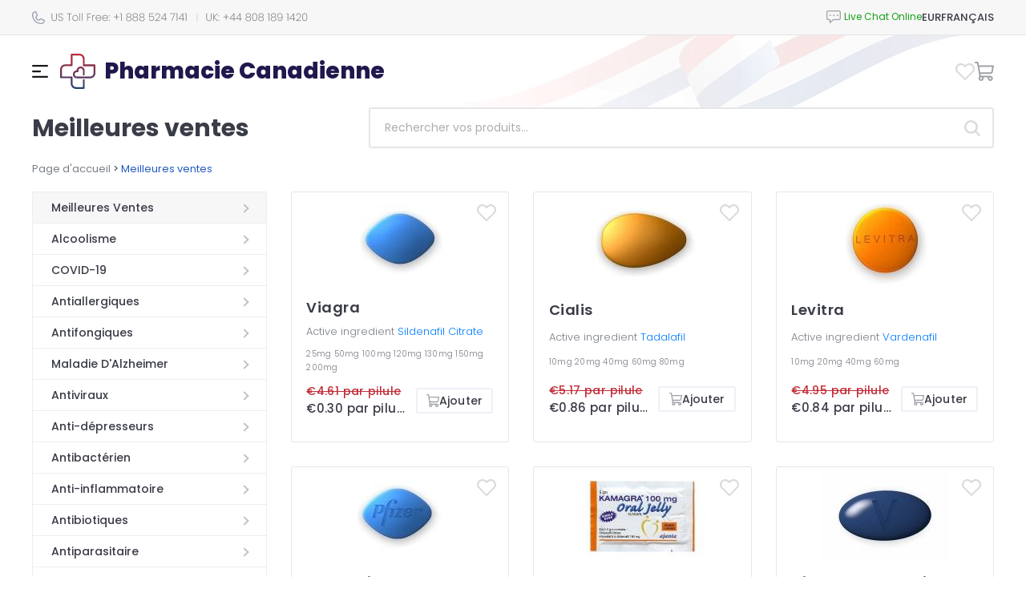

--- FILE ---
content_type: text/html; charset=utf-8
request_url: https://www.pharmaciecanadienne.com/acheter-meilleures-ventes-fr.html
body_size: 16243
content:
<!DOCTYPE html PUBLIC "-//W3C//DTD XHTML 1.0 Strict//EN" "http://www.w3.org/TR/xhtml1/DTD/xhtml1-strict.dtd">
<html xmlns="http://www.w3.org/1999/xhtml">

<head>
	<meta http-equiv="content-type" content="text/html; charset=utf-8" />	
	<title>Acheter Meilleures ventes médicaments - Pharmacie Canadienne</title>
	<meta name='description' content='Meilleures ventes médicaments sans ordonnance. Acheter Meilleures ventes médicaments au Canada. Meilleures ventes Pharmacie Canadienne ' />
	<meta name='keywords' content='Meilleures ventes, Grisactin, Lamisil, Nizoral, Sporanox, Zantac, Provigil, Cytoxan, Lotrisone, Grifulvin V, Grifulvin, Brand Premarin, Viagra, Cialis, Levitra, Prevacid, Brand Viagra, Prilosec, Kamagra Gelée Orale, Microzide, Viagra Super Active, Norvasc, Viagra Professional, Coversyl, Cialis Professional, Brand Cialis, Beloc, Kamagra, Toprol, Priligy Générique Dapoxétine, Tinidazole, Cialis Super Active, Hyzaar, Cialis Daily, Cymbalta, Amoxil, Plan B, Doxycycline, Lasix, Betapace, Zithromax, Cenforce, Celexa, Prednisolone, Zetia, Sildalis, Silagra, Tadalafil, Frumil, Crestor, Cardarone, Macrobid, Cozaar, Anafranil, Lopressor, Calan, Proscar, Suhagra, Flomax, Avodart, Zyban Générique, Robaxin, Avapro, Aldactone, Actos, Adalat, Atarax, Inderal, Altace, Aceon, Tenormin, Vasotec, Desyrel, Micronase, Effexor, Combivent, Elavil, Dramamine, Zestoretic, Zestril, Coreg, Catapres, Lexapro, Rebetol, Pamelor, Paxil, Trimox, Prograf, Cardizem, Ampicillin, Augmentin, Bactrim, Biaxin, Remeron, Myambutol, Sinequan, Zebeta, Tofranil, Minipress, Verampil, Wellbutrin SR, Aricept, Propecia, Famvir, Chloromycetin, Cipro, Cleocin, Differin, Duricef, Flagyl, Floxin, Ilosone, Keflex, Levaquin, Epivir, Valtrex, Zovirax, Diamox, Lamictal, Sinemet, Buspar, Topamax, Vitamin C, Lanoxin, ED Super Advanced Pack, Feldene, Zyloprim, ED Medium Pack, Minomycin, Suprax, Sumycin, Trecator-SC, Kemadrin, Anaprox, Elimite, Naprosyn, Acticin, Dapsone, Vantin, Aciphex, Colospa, Imodium, Super ED Trial Pack, Celebrex, Risperdal, Maxolon, Motilium, Nexium, Pepcid, Protonix, Reglan, Aygestin, Clomid, Dostinex, Detrol, VPXL, ED Soft Medium Pack, ED Advanced Pack, Indocin, Rogaine, Lioresal, Arava, Hytrin, Oxytrol, Mobic, Requip, Valparin, Motrin, Strattera, Sustiva, Neurontin, Estrace, Fosamax, Parlodel, Ponstel, Panadol, Eldepryl, Leukeran, Zanaflex, Female Viagra, Amaryl, Pulmicort, Singulair, Zocor, Fulvicin, Allegra, Astelin, Clarinex, Claritin, Periactin, Phenergan, Glucovance, Glucophage, Glucotrol, Super P-Force, Aralen, Ceftin, Hydrea, Vibramycin, Nolvadex, Tadarise, Cialis Jelly, Antivert, Lipitor, Rulide, Compazine, Noroxin, Zyprexa, Verapamil, Tritace, Retin-A Cream, Methotrexate, Caverta, Seroquel, Symmetrel, Theo-24 Cr, Malegra, Viagra Soft Tabs, Glucophage SR, Viagra Caps, Zenegra, Dilantin, Elocon, Finpecia, Fincar, Albenza, ED Trial Pack, Seroflo Inhaler, Cialis Soft Tabs, Kamagra Flavored, Tadacip, Penisole, Asacol, Imitrex, Trileptal, Revatio, Depakote, Urispas, Tricor, Brand Levitra, Isoptin, Diltiazem, Genegra, Tadalis SX, Forzest, Vitria, Kamagra Soft Tabs, Kamagra Chewable, Penegra, Levitra Oral Jelly, Kamagra Gold, Allopurinol, Apcalis Gelée Orale, Antabuse, Aristocort, Flonase Nasal Spray, Spiriva, Endep, Abilify, Zyvox, Prandin, Benemid, Imdur, Maxalt, Synthroid, Nimotop, Ovral, Arimidex, Danazol, Alesse, Levlen, Mircette, Duphaston, Provera, Xeloda, Bupron SR, Risnia, Venlor, Glycomet, Intagra, Eriacta, Vigora, Viagra Femme, Aldara 5%, Yasmin, Ashwagandha, Confido, Diabecon, Evecare, Gasex, Geriforte, Hair Loss Cream, Himplasia, LIV.52, Lukol, Neem, Pilex, Reosto, Rumalaya Fort, Rumalaya, Speman, Tentex Forte, Tentex Royal, Orlistat, Man XXX, Luvox, Arcoxia, Imuran, Mestinon, Lozol, Geodon, Diflucan, Casodex, Ditropan, Levothroid, Lopid, Brand Temovate, Coumadin, Plavix, Purim, Enhance 9, Karela, Abana, Lasuna, V-gel, Ophthacare, Himcolin, LIV.52 drops, Mentat, Cystone, Shuddha guggulu, Menosan, Ayurslim, Septilin, Brahmi, Arjuna, Herbolax, Styplon, Shallaki, Rhinocort, Rocaltrol, Pyridium, Phoslo, Cycrin, Clozaril, Mellaril, Loxitane, Uroxatral, Urso, Cartia Xt, Trandate, Vermox, Precose, Neoral, Stromectol, Azulfidine, Revia, Lithobid, Xalatan 0.005%, Reminyl, Omnicef, Artane, Baclofen, Detrol La, Calan Sr, Esidrix, Uniphyl Cr, Thorazine, Toprol Xl, Sinemet Cr, Combipres, Inderal La, Isoptin Sr, Theo-24 Sr, Wellbutrin, Cephalexin, Clonidine, Paxil Cr, Aciclovir, Actigall, Benicar, Keftab, Lisinopril, Effexor Xr, Glucotrol Xl, Serophene, Furosemide, Erythromycin, Procardia, Prometrium, Proventil, Prinivil, Etodolac, Viramune, Eskalith, Copegus, Amiodaron, Decadron, Meclizine, Medrol, Monoket, Isordil, Terramycin, Tetracycline, Micardis, Minocin, Naprelan, Nortriptyline, Pentasa, Calcium Carbonate, Danocrine, Ticlid, Viagra Jelly, Dulcolax, Skelaxin, Zofran, Furadantin, Epivir Hbv, Ibuprofen, Levitra Professional, Female Cialis, Cialis Black, Kamagra Comprimés Effervescents, Viagra Gold - Vigour, Levitra with Dapoxetine, Levitra Soft, Red Viagra, Stendra, Malegra DXT, Kamagra Polo, Malegra FXT, Tadapox, Tiova, Assurans, Silvitra, Bimatoprost 0.03%, Cialis Flavored, Megalis, Tadora, Herbal Max Gun Power, VP-GL, Super Avana , Super Kamagra, Extra Super Avana, Super Pack, Professional Pack-20, Soft Pack-20, Super Active Pack-20, Viagra Pack-30, Levitra Pack-30, Cialis Pack-30, Cialis Strong Pack-30, Viagra Strong Pack-20, Cialis Light Pack-30, Women Pack-20, Weekend Pack, Kamagra Pack-15, Jelly Pack-15, Professional Pack-40, Soft Pack-40, Super Active Pack-40, Viagra Pack-60, Viagra Pack-90, Levitra Pack-60, Levitra Pack-90, Cialis Pack-60, Cialis Pack-90, Cialis Strong Pack-60, Viagra Strong Pack-40, Cialis Light Pack-60, Cialis Light Pack-90, Women Pack-40, Kamagra Pack-30, Jelly Pack-30, Super Strong Pack, Viagra Flavored, Viagra with Dapoxetine, Acyclovir cream 5%, Manforce, Super P Force Jelly, Flibanserin, Daklinza, Harvoni, Sovaldi, Zudena, VigRX Plus, VigRX, Combimist L Inhaler, Ventolin pills, Ventolin Inhaler, Kamagra Oral Jelly Vol-1, Kamagra Oral Jelly Vol-2, Retin-A Gel, Tastylia, Bimat + Applicators, Careprost + Applicators, Careprost, Lumigan + Applicators, Lumigan, ProSolution, Volume Pills, ProVestra, Slimonil Men, Amalaki, Cenmox, Lady Era, Brand Viagra Bottled, Hiforce ODS, Colchicine, Brand Levitra Bottled, Brand Cialis Bottled, Proair Inhaler, Tiova Inhaler, Symbicort, Kaletra, Molnunat, Podowart, Zoloft, Rybelsus, Sertraline, Vardenafil, Fildena, Fildena XXX, Fildena Extra Power, Aurogra, Sildigra, Femalegra, Abhigra, Tadalista, Tadarise Pro, Vidalista, Vidalista Pro, Vidalista Black, Vidalista Yellow' />
	<!-- bc66 -->	
	<base href='https://www.pharmaciecanadienne.com/templates/71/' />
	<link rel='icon' href='./images/favicon.png' type='ico' />
	<meta name="viewport" content="width=device-width, height=device-height, initial-scale=1.0, minimum-scale=1.0">
	<meta name="viewport" content="width=device-width, initial-scale=1.0, maximum-scale=1.0, user-scalable=0" />
	<link href="https://stackpath.bootstrapcdn.com/bootstrap/4.5.2/css/bootstrap.min.css" rel="stylesheet">
	<script type="text/javascript" src="./js/jquery-3.5.1.min.js"></script>
	<script src="https://cdn.jsdelivr.net/npm/@popperjs/core@2.5.4/dist/umd/popper.min.js"></script>
	<script src="https://stackpath.bootstrapcdn.com/bootstrap/4.5.2/js/bootstrap.min.js"></script>
	<script type="text/javascript" src="./js/cookie.js"></script>
	<script type="text/javascript" src="../../js/quickSearch.js"></script>
	<script type="text/javascript" src="./js/main.js"></script>

	<script src="./js/toggle_menu.js" type="text/javascript"></script>
	<link rel="stylesheet" href="./css/toggle_menu.css">
	
	<link rel="stylesheet" href="./css/style.css" type="text/css" />
	<link rel="stylesheet" href="./css/media.css" type="text/css" />
	<link rel="stylesheet" href="./css/select.css" type="text/css" />
	<script type="text/javascript" src="../../js/select.js"></script>
	<script type="text/javascript" src="../../js/main.js"></script>


	<script src="./js/jquery-ui.min.js" type="text/javascript"></script>
	<link rel="stylesheet" href="./css/jquery-ui.min.css">
</head>

<body>
	<div id="wrapper">
		<div id="header" class="category">
    <div class="pre-header">
        <div class="custom-container">
            <div class="header-row">
                <div class="mr-auto">
                    <div class="d-flex">
                        <div class="mr-2"><img src="./images/icons/ic_phone.svg" alt=""></div>
                        <div class="support-phones"><img src="./images/phones/phone.png" alt="" style="" /></div>
                    </div>
                </div>
                <div class="live-chat">
                            <div id="header_online_chat" class="block">
            <a href="javascript:void(window.open('https://sup24.net/chat.php?group=Shop-Online&hg=Pw__&hcgs=MQ__&htgs=MQ__&nct=MQ__&hfk=MQ__','','width=400,height=600,left=0,top=0,resizable=yes,menubar=no,location=no,status=yes,scrollbars=yes'))"
               alt="LiveZilla Live Chat Software"
               class="lz_text_link"
               data-text-online="Live Help (Start Chat)"
               data-text-offline="Live Help (Leave Message)"
               data-css-online=""
               data-css-offline=""
               data-online-only="0"
            >
                <img src="./images/chat/online.png"
                     alt="support online"
                     border="0"
                />
            </a>
        </div>
                        </div>
                <div class="currency-menu">
                    <div class="block" id="tools_currencies"><div class="currency-menu-wrapper">
	<div class="menu-open">
		EUR	
	</div>
	<div class="menu-header">
		SELECT CURRENCY	</div>
	<div class="menu-body">
					<a 
				class="menu-item "
				href="https://www.pharmaciecanadienne.com/acheter-meilleures-ventes-fr.html?cur=USD"
			>
				<div class="col-2 highlight">
					USD				</div>
				<div class="col">US Dollar</div>
			</a>
					<a 
				class="menu-item selected"
				href="https://www.pharmaciecanadienne.com/acheter-meilleures-ventes-fr.html?cur=EUR"
			>
				<div class="col-2 highlight">
					EUR				</div>
				<div class="col">Euro</div>
			</a>
					<a 
				class="menu-item "
				href="https://www.pharmaciecanadienne.com/acheter-meilleures-ventes-fr.html?cur=CAD"
			>
				<div class="col-2 highlight">
					CAD				</div>
				<div class="col">Canadian Dollar</div>
			</a>
			</div>
</div>

<script>
	$('.currency-menu-wrapper').toggleMenu({
		side: 'right',
	});
</script></div>                </div>
                <div class="language-menu">
                    <div class="block" id="tools_languages"><div class="language-menu-wrapper">
	<div class="menu-open">
		Français	
	</div>
	<div class="menu-header">
		SELECT LANGUAGE	</div>
	<div class="menu-body">
					<a 
				class="menu-item selected" 
				href="https://www.pharmaciecanadienne.com/acheter-meilleures-ventes-fr.html"
			>
				<div class="col-2 highlight">
					<span class="menu-name language-name">fr</span>
				</div>
				<div class="col">Français</div>
			</a>
			</div>
</div>

<script>
	$('.language-menu-wrapper').toggleMenu({
		side: 'right',
	});
</script>
</div>                </div>
            </div>
        </div>
    </div>  
    <div class="custom-container">
        <div class="main-header">
            <div class="header-row">
                <div class="main-menu">
                    <div class="menu-open"><img src="./images/menu.svg" alt=""></div>
                    <div class="menu-header">
                        <div class="desktop-menu">Menu</div>
                        <div class="mobile-menu"></div>
                    </div>
                    <div class="menu-body">
                        <div class="mobile-menu-categories">
                            <div class="menu-open">
                                <div class="d-flex after-arrow">
                                    <img src="./images/icons/ic_categories_mobile.svg" alt="">
                                    <span>Catégories</span>
                                </div>
                            </div>
                            <div class="menu-header">
                                <span>Catégories</span>
                            </div>
                            <div class="menu-body">
                                <div class="block" id="categories_list"><ul class="categories-list">
	<li class="category category_36 after-arrow">
		<a href="https://pharmaciecanadienne.com/acheter-meilleures-ventes-fr.html">Meilleures Ventes</a>
	</li>
	<li class="category category_40 after-arrow">
		<a href="https://pharmaciecanadienne.com/acheter-alcoolisme-fr.html">Alcoolisme</a>
	</li>
	<li class="category category_39 after-arrow">
		<a href="https://pharmaciecanadienne.com/acheter-covid-19-fr.html">COVID-19</a>
	</li>
	<li class="category category_15 after-arrow">
		<a href="https://pharmaciecanadienne.com/acheter-antiallergiques-fr.html">Antiallergiques</a>
	</li>
	<li class="category category_16 after-arrow">
		<a href="https://pharmaciecanadienne.com/acheter-antifongiques-fr.html">Antifongiques</a>
	</li>
	<li class="category category_42 after-arrow">
		<a href="https://pharmaciecanadienne.com/acheter-maladie-d-alzheimer-fr.html">Maladie D'Alzheimer</a>
	</li>
	<li class="category category_17 after-arrow">
		<a href="https://pharmaciecanadienne.com/acheter-antiviraux-fr.html">Antiviraux</a>
	</li>
	<li class="category category_4 after-arrow">
		<a href="https://pharmaciecanadienne.com/acheter-anti-depresseurs-fr.html">Anti-dépresseurs</a>
	</li>
	<li class="category category_30 after-arrow">
		<a href="https://pharmaciecanadienne.com/acheter-antibacterien-fr.html">Antibactérien</a>
	</li>
	<li class="category category_43 after-arrow">
		<a href="https://pharmaciecanadienne.com/acheter-anti-inflammatoire-fr.html">Anti-inflammatoire</a>
	</li>
	<li class="category category_5 after-arrow">
		<a href="https://pharmaciecanadienne.com/acheter-antibiotiques-fr.html">Antibiotiques</a>
	</li>
	<li class="category category_41 after-arrow">
		<a href="https://pharmaciecanadienne.com/acheter-antiparasitaire-fr.html">Antiparasitaire </a>
	</li>
	<li class="category category_20 after-arrow">
		<a href="https://pharmaciecanadienne.com/acheter-arthrite-fr.html">Arthrite</a>
	</li>
	<li class="category category_21 after-arrow">
		<a href="https://pharmaciecanadienne.com/acheter-asthme-fr.html">Asthme</a>
	</li>
	<li class="category category_25 after-arrow">
		<a href="https://pharmaciecanadienne.com/acheter-contraceptifs-fr.html">Contraceptifs</a>
	</li>
	<li class="category category_9 after-arrow">
		<a href="https://pharmaciecanadienne.com/acheter-pression-arterielle-fr.html">Pression Artérielle</a>
	</li>
	<li class="category category_18 after-arrow">
		<a href="https://pharmaciecanadienne.com/acheter-cancer-fr.html">Cancer</a>
	</li>
	<li class="category category_22 after-arrow">
		<a href="https://pharmaciecanadienne.com/acheter-cardiovasculaire-fr.html">Cardiovasculaire</a>
	</li>
	<li class="category category_7 after-arrow">
		<a href="https://pharmaciecanadienne.com/acheter-cholesterol-fr.html">Cholestérol</a>
	</li>
	<li class="category category_19 after-arrow">
		<a href="https://pharmaciecanadienne.com/acheter-diabete-fr.html">Diabète</a>
	</li>
	<li class="category category_35 after-arrow">
		<a href="https://pharmaciecanadienne.com/acheter-diuretiques-fr.html">Diurétiques</a>
	</li>
	<li class="category category_31 after-arrow">
		<a href="https://pharmaciecanadienne.com/acheter-dysfonction-erectile-fr.html">Dysfonction Erectile</a>
	</li>
	<li class="category category_34 after-arrow">
		<a href="https://pharmaciecanadienne.com/acheter-soins-des-yeux-fr.html">Soins Des Yeux</a>
	</li>
	<li class="category category_3 after-arrow">
		<a href="https://pharmaciecanadienne.com/acheter-gastro-sante-fr.html">Gastro Santé</a>
	</li>
	<li class="category category_14 after-arrow">
		<a href="https://pharmaciecanadienne.com/acheter-sante-generale-fr.html">Santé Générale</a>
	</li>
	<li class="category category_10 after-arrow">
		<a href="https://pharmaciecanadienne.com/acheter-chute-de-cheveux-fr.html">Chute De Cheveux</a>
	</li>
	<li class="category category_38 after-arrow">
		<a href="https://pharmaciecanadienne.com/acheter-virus-de-lhepatite-c-hcv-fr.html">Virus De L'hépatite C (VHC)</a>
	</li>
	<li class="category category_23 after-arrow">
		<a href="https://pharmaciecanadienne.com/acheter-herbals-fr.html">Herbals</a>
	</li>
	<li class="category category_37 after-arrow">
		<a href="https://pharmaciecanadienne.com/acheter-hiv-fr.html">HIV</a>
	</li>
	<li class="category category_32 after-arrow">
		<a href="https://pharmaciecanadienne.com/acheter-hormones-fr.html">Hormones</a>
	</li>
	<li class="category category_11 after-arrow">
		<a href="https://pharmaciecanadienne.com/acheter-dysfonction-erectile-packs-fr.html">Dysfonction Erectile Packs</a>
	</li>
	<li class="category category_1 after-arrow">
		<a href="https://pharmaciecanadienne.com/acheter-sante-masculine-fr.html">Santé Masculine</a>
	</li>
	<li class="category category_33 after-arrow">
		<a href="https://pharmaciecanadienne.com/acheter-troubles-mentaux-fr.html">Troubles Mentaux</a>
	</li>
	<li class="category category_26 after-arrow">
		<a href="https://pharmaciecanadienne.com/acheter-mal-des-mouvements-fr.html">Mal Des Mouvements</a>
	</li>
	<li class="category category_24 after-arrow">
		<a href="https://pharmaciecanadienne.com/acheter-relaxants-musculaires-fr.html">Relaxants Musculaires</a>
	</li>
	<li class="category category_6 after-arrow">
		<a href="https://pharmaciecanadienne.com/acheter-antidouleurs-fr.html">Antidouleurs</a>
	</li>
	<li class="category category_45 after-arrow">
		<a href="https://pharmaciecanadienne.com/acheter-la-maladie-de-parkinson-fr.html">La Maladie De Parkinson</a>
	</li>
	<li class="category category_8 after-arrow">
		<a href="https://pharmaciecanadienne.com/acheter-arreter-de-fumer-fr.html">Arreter De Fumer</a>
	</li>
	<li class="category category_13 after-arrow">
		<a href="https://pharmaciecanadienne.com/acheter-soins-de-la-peau-fr.html">Soins De La Peau</a>
	</li>
	<li class="category category_12 after-arrow">
		<a href="https://pharmaciecanadienne.com/acheter-obesite-fr.html">Obésité</a>
	</li>
	<li class="category category_2 after-arrow">
		<a href="https://pharmaciecanadienne.com/acheter-sante-feminine-fr.html">Santé Féminine</a>
	</li>
	<li class="category category_27 after-arrow">
		<a href="https://pharmaciecanadienne.com/acheter-somniferes-fr.html">Somnifères</a>
	</li>
</ul></div>                            </div>
                        </div>
                        <a class="menu-item menu-home" href="https://www.pharmaciecanadienne.com/">
                            Page d'accueil                        </a>
                        <a class="menu-item menu-order-status" href="https://www.pharmaciecanadienne.com/order.html">
                            Statut de commande                        </a>
                        <div class="cart-menu-mobile cart-menu">
                            <div class="block" id="tools_cart"><div class="cart-menu-wrapper">
	<div class="menu-open">
		<img src="./images/icons/ic_cart.svg" alt="">
			</div>
	<div class="menu-header">
		<div class="menu-title">
			MON PANIER		</div>
	</div>
	<div class="menu-body">
					<div class="empty-cart-container">
				<div class="empty-cart-img">
					<img src="./images/icons/add_cart.svg" alt="" width="48">
				</div>
				<div class="empty-cart-text">
					Ajoutez des produits à votre panier pour continuer !				</div>
									<div class="cart-bonus">
						Livraison gratuite pour toutes les commandes de plus de 200 $					</div>
								<a class="site-button cart-button" href="https://www.pharmaciecanadienne.com/acheter-meilleures-ventes-fr.html">
					<span>AJOUTER PRODUITS</span>
				</a>
			</div>
			</div>
</div></div>                        </div>
                        <a class="menu-item" href="https://www.pharmaciecanadienne.com/contact_us.html">
                            Contactez-nous                        </a>
                        <a class="menu-item" href="https://www.pharmaciecanadienne.com/about_us_fr.html">
                            Qui sommes-nous                        </a>
                                                    <a class="menu-item" href="https://www.pharmaciecanadienne.com/reviews.html">
                                Témoignages                            </a>
                                                <a class="menu-item" href="https://www.pharmaciecanadienne.com/faq.html">
                            FAQ                        </a>
                        <a class="menu-item" href="https://www.pharmaciecanadienne.com/privacy_fr.html">
                            Notre politique                        </a>
                        <a class="menu-item" href="https://www.pharmaciecanadienne.com/terms_and_conditions_fr.html">
                            Termes & conditions                        </a>
                                                    <a class="menu-item" href="https://www.pharmaciecanadienne.com/landing_page.html">
                                Applications mobiles                            </a>
                                                <div class="menu-support-phones">
                            <div class="mr-2"><img src="./images/icons/ic_phone.svg" alt=""></div>
                            <div class="support-phones"><img src="./images/phones/phone.png" alt="" style="" /></div>
                        </div>
                    </div>
                </div>
                <div class="site-name">
                    <a href="https://www.pharmaciecanadienne.com/">
                        <img class="site-logo" src="./images/icons/logo_main.svg" alt="">
                        <span class="header-title">Pharmacie Canadienne</span>
                    </a>
                </div>
                <div class="favorites-menu">
                    <a  href="https://www.pharmaciecanadienne.com/favorites.html">
                        <img src="./images/icons/ic_favorites_product.svg" alt="">
                        <span class="favorites-count"></span>
                    </a>
                </div>
                <div class="cart-menu">
                    <div class="block" id="tools_cart"><div class="cart-menu-wrapper">
	<div class="menu-open">
		<img src="./images/icons/ic_cart.svg" alt="">
			</div>
	<div class="menu-header">
		<div class="menu-title">
			MON PANIER		</div>
	</div>
	<div class="menu-body">
					<div class="empty-cart-container">
				<div class="empty-cart-img">
					<img src="./images/icons/add_cart.svg" alt="" width="48">
				</div>
				<div class="empty-cart-text">
					Ajoutez des produits à votre panier pour continuer !				</div>
									<div class="cart-bonus">
						Livraison gratuite pour toutes les commandes de plus de 200 $					</div>
								<a class="site-button cart-button" href="https://www.pharmaciecanadienne.com/acheter-meilleures-ventes-fr.html">
					<span>AJOUTER PRODUITS</span>
				</a>
			</div>
			</div>
</div></div>                </div>
            </div>
        </div>
    </div>
</div>
<script>
    $(document).ready(function () {

        // dropdowns
        const $dropdowns = $('.dropdown-container');
        $dropdowns.each(function() {
            const $select = $(this);
            const $selected = $select.find('.dropdown-title');
            const $options = $select.find('.dropdown-options');
            const $option = $select.find('.dropdown-option');
            const $button = $select.find('.btn-confirm');

            $selected.text($select.find('.dropdown-option.active').text() || $select.find('.dropdown-option:first-child').text());
            $select.data('href', $select.find('.dropdown-option.active').data('href') || $select.find('.dropdown-option:first-child').data('href'));

            $selected.on('click', function() {
                $select.toggleClass('active');
            });

            $option.on('click', function() {
                let href = $(this).data('href');
                let text = $(this).text();

                $selected.text(text);
                $select.removeClass('active');

                $select.data('href', href);
            });

            $button.on('click', function(e) {
                e.preventDefault();
                let href = $select.data('href');
                if (typeof(href) == 'string' && href.startsWith('http')) {
                    window.location.href = href;
                } else {
                    $('#gp_price_id').val(href);
                    $(this).parents('form').append('<input type="hidden" name="up" value="1"/>');
                    $(this).parents('form').submit();
                }
            });
        });
    });
    $('.main-menu').toggleMenu({
		side: 'left',
	});
    $('.mobile-menu-categories').toggleMenu({
		side: 'left',
	});
    $('.cart-menu-wrapper').toggleMenu({
		side: 'right',
	});
    $('.main-menu').find('.menu-header').addClass('main-menu-header');
    if (window.innerWidth < 575) {
        $('.live-chat').appendTo($('.mobile-menu'));
        $('.currency-menu').appendTo($('.mobile-menu'));
        $('.language-menu').appendTo($('.mobile-menu'));
    }

</script>
<style>
    :root {
        --live-chat: "Live Chat Online";
        --cart-menu-mobile: "Mon panier";
        --menu-categories-close: "Retour"
    }
</style>
		<div id="middle" class="category">
			<div id="container">
				<div id="content">
					<div class="products-page">
	<div class="custom-container">
		<div class="products-wrapper">
			<div class="products-header">
				<div class="toolbar__wrapper">
											<h2 class="title category-title anim fadeL">
							Meilleures ventes						</h2>
										<div class="toolbar__categories">
						<div class="toolbar__categories-title after-arrow">
															Meilleures ventes													</div>
						<div class="toolbar__categories-items">
							<div class="block" id="categories_list"><ul class="categories-list">
	<li class="category category_36 after-arrow">
		<a href="https://pharmaciecanadienne.com/acheter-meilleures-ventes-fr.html">Meilleures Ventes</a>
	</li>
	<li class="category category_40 after-arrow">
		<a href="https://pharmaciecanadienne.com/acheter-alcoolisme-fr.html">Alcoolisme</a>
	</li>
	<li class="category category_39 after-arrow">
		<a href="https://pharmaciecanadienne.com/acheter-covid-19-fr.html">COVID-19</a>
	</li>
	<li class="category category_15 after-arrow">
		<a href="https://pharmaciecanadienne.com/acheter-antiallergiques-fr.html">Antiallergiques</a>
	</li>
	<li class="category category_16 after-arrow">
		<a href="https://pharmaciecanadienne.com/acheter-antifongiques-fr.html">Antifongiques</a>
	</li>
	<li class="category category_42 after-arrow">
		<a href="https://pharmaciecanadienne.com/acheter-maladie-d-alzheimer-fr.html">Maladie D'Alzheimer</a>
	</li>
	<li class="category category_17 after-arrow">
		<a href="https://pharmaciecanadienne.com/acheter-antiviraux-fr.html">Antiviraux</a>
	</li>
	<li class="category category_4 after-arrow">
		<a href="https://pharmaciecanadienne.com/acheter-anti-depresseurs-fr.html">Anti-dépresseurs</a>
	</li>
	<li class="category category_30 after-arrow">
		<a href="https://pharmaciecanadienne.com/acheter-antibacterien-fr.html">Antibactérien</a>
	</li>
	<li class="category category_43 after-arrow">
		<a href="https://pharmaciecanadienne.com/acheter-anti-inflammatoire-fr.html">Anti-inflammatoire</a>
	</li>
	<li class="category category_5 after-arrow">
		<a href="https://pharmaciecanadienne.com/acheter-antibiotiques-fr.html">Antibiotiques</a>
	</li>
	<li class="category category_41 after-arrow">
		<a href="https://pharmaciecanadienne.com/acheter-antiparasitaire-fr.html">Antiparasitaire </a>
	</li>
	<li class="category category_20 after-arrow">
		<a href="https://pharmaciecanadienne.com/acheter-arthrite-fr.html">Arthrite</a>
	</li>
	<li class="category category_21 after-arrow">
		<a href="https://pharmaciecanadienne.com/acheter-asthme-fr.html">Asthme</a>
	</li>
	<li class="category category_25 after-arrow">
		<a href="https://pharmaciecanadienne.com/acheter-contraceptifs-fr.html">Contraceptifs</a>
	</li>
	<li class="category category_9 after-arrow">
		<a href="https://pharmaciecanadienne.com/acheter-pression-arterielle-fr.html">Pression Artérielle</a>
	</li>
	<li class="category category_18 after-arrow">
		<a href="https://pharmaciecanadienne.com/acheter-cancer-fr.html">Cancer</a>
	</li>
	<li class="category category_22 after-arrow">
		<a href="https://pharmaciecanadienne.com/acheter-cardiovasculaire-fr.html">Cardiovasculaire</a>
	</li>
	<li class="category category_7 after-arrow">
		<a href="https://pharmaciecanadienne.com/acheter-cholesterol-fr.html">Cholestérol</a>
	</li>
	<li class="category category_19 after-arrow">
		<a href="https://pharmaciecanadienne.com/acheter-diabete-fr.html">Diabète</a>
	</li>
	<li class="category category_35 after-arrow">
		<a href="https://pharmaciecanadienne.com/acheter-diuretiques-fr.html">Diurétiques</a>
	</li>
	<li class="category category_31 after-arrow">
		<a href="https://pharmaciecanadienne.com/acheter-dysfonction-erectile-fr.html">Dysfonction Erectile</a>
	</li>
	<li class="category category_34 after-arrow">
		<a href="https://pharmaciecanadienne.com/acheter-soins-des-yeux-fr.html">Soins Des Yeux</a>
	</li>
	<li class="category category_3 after-arrow">
		<a href="https://pharmaciecanadienne.com/acheter-gastro-sante-fr.html">Gastro Santé</a>
	</li>
	<li class="category category_14 after-arrow">
		<a href="https://pharmaciecanadienne.com/acheter-sante-generale-fr.html">Santé Générale</a>
	</li>
	<li class="category category_10 after-arrow">
		<a href="https://pharmaciecanadienne.com/acheter-chute-de-cheveux-fr.html">Chute De Cheveux</a>
	</li>
	<li class="category category_38 after-arrow">
		<a href="https://pharmaciecanadienne.com/acheter-virus-de-lhepatite-c-hcv-fr.html">Virus De L'hépatite C (VHC)</a>
	</li>
	<li class="category category_23 after-arrow">
		<a href="https://pharmaciecanadienne.com/acheter-herbals-fr.html">Herbals</a>
	</li>
	<li class="category category_37 after-arrow">
		<a href="https://pharmaciecanadienne.com/acheter-hiv-fr.html">HIV</a>
	</li>
	<li class="category category_32 after-arrow">
		<a href="https://pharmaciecanadienne.com/acheter-hormones-fr.html">Hormones</a>
	</li>
	<li class="category category_11 after-arrow">
		<a href="https://pharmaciecanadienne.com/acheter-dysfonction-erectile-packs-fr.html">Dysfonction Erectile Packs</a>
	</li>
	<li class="category category_1 after-arrow">
		<a href="https://pharmaciecanadienne.com/acheter-sante-masculine-fr.html">Santé Masculine</a>
	</li>
	<li class="category category_33 after-arrow">
		<a href="https://pharmaciecanadienne.com/acheter-troubles-mentaux-fr.html">Troubles Mentaux</a>
	</li>
	<li class="category category_26 after-arrow">
		<a href="https://pharmaciecanadienne.com/acheter-mal-des-mouvements-fr.html">Mal Des Mouvements</a>
	</li>
	<li class="category category_24 after-arrow">
		<a href="https://pharmaciecanadienne.com/acheter-relaxants-musculaires-fr.html">Relaxants Musculaires</a>
	</li>
	<li class="category category_6 after-arrow">
		<a href="https://pharmaciecanadienne.com/acheter-antidouleurs-fr.html">Antidouleurs</a>
	</li>
	<li class="category category_45 after-arrow">
		<a href="https://pharmaciecanadienne.com/acheter-la-maladie-de-parkinson-fr.html">La Maladie De Parkinson</a>
	</li>
	<li class="category category_8 after-arrow">
		<a href="https://pharmaciecanadienne.com/acheter-arreter-de-fumer-fr.html">Arreter De Fumer</a>
	</li>
	<li class="category category_13 after-arrow">
		<a href="https://pharmaciecanadienne.com/acheter-soins-de-la-peau-fr.html">Soins De La Peau</a>
	</li>
	<li class="category category_12 after-arrow">
		<a href="https://pharmaciecanadienne.com/acheter-obesite-fr.html">Obésité</a>
	</li>
	<li class="category category_2 after-arrow">
		<a href="https://pharmaciecanadienne.com/acheter-sante-feminine-fr.html">Santé Féminine</a>
	</li>
	<li class="category category_27 after-arrow">
		<a href="https://pharmaciecanadienne.com/acheter-somniferes-fr.html">Somnifères</a>
	</li>
</ul></div>						</div>
					</div>
					<div class="toolbar__search">
						<div class="block" id="static_sidebar_search"><form class="side_search" action="https://pharmaciecanadienne.com/search.html">
    <input type="text" class="text" value="Rechercher vos produits…" onfocus="if (this.value == 'Rechercher vos produits…') {this.value = '';}" onblur="if(this.value == '') this.value = 'Rechercher vos produits…';" name="key" />

    <div class="quickSearchBlock" style="display:none;">
        <ul id="quickSearch"></ul>
    </div>
    
    <button type="submit" class="bttn" value=""><img src="./images/icons/ic_search.svg" alt=""></button>
</form>

<script type="text/javascript">
    // Run search after entering any key
$("#static_sidebar_search input[type='text']").keyup(function(e) {
        var key = e.keyCode;
        if ( key != 40 && key != 38 && key != 13 && key != 27) { // prevent list update from up/down arrows
            qiuckPillsSearch(["Prevacid", "Prilosec", "Microzide", "Norvasc", "Coversyl", "Lasix", "Beloc", "Toprol", "Tinidazole", "Hyzaar", "Cymbalta", "Plan B", "Betapace", "Celexa", "Zetia", "Frumil", "Crestor", "Florinef", "Cardarone", "Macrobid", "Cozaar", "Anafranil", "Lopressor", "Calan", "Proscar", "Suhagra", "Flomax", "Avodart", "Zyban", "Robaxin", "Avapro", "Aldactone", "Actos", "Adalat", "Atarax", "Inderal", "Altace", "Aceon", "Tenormin", "Vasotec", "Desyrel", "Micronase", "Effexor", "Combivent", "Elavil", "Dramamine", "Zestoretic", "Zestril", "Coreg", "Catapres", "Lexapro", "Rebetol", "Pamelor", "DDAVP", "Paxil", "Trimox", "Prograf", "Cardizem", "Amoxil", "Ampicillin", "Augmentin", "Bactrim", "Biaxin", "Grisactin", "Lamisil", "Nizoral", "Sporanox", "Remeron", "Myambutol", "Sinequan", "Zebeta", "Tofranil", "Minipress", "Verampil", "Wellbutrin SR", "Zoloft", "Aricept", "Propecia", "Famvir", "Chloromycetin", "Cipro", "Cleocin", "Doxycycline", "Differin", "Duricef", "Flagyl", "Floxin", "Ilosone", "Keflex", "Levaquin", "Epivir", "Valtrex", "Zovirax", "Diamox", "Alfacip", "Lamictal", "Sinemet", "Namenda", "Buspar", "Naltrexone", "Mirapex", "Topamax", "Mysoline", "Vitamin C", "Lanoxin", "ED Super Advanced Pack", "Feldene", "Zyloprim", "Deltasone", "ED Medium Pack", "Minomycin", "Suprax", "Sumycin", "Trecator-SC", "Kemadrin", "Anaprox", "Elimite", "Naprosyn", "Acticin", "Dapsone", "Vantin", "Zithromax", "Aciphex", "Colospa", "Imodium", "Super ED Trial Pack", "Celebrex", "Risperdal", "Maxolon", "Motilium", "Nexium", "Pepcid", "Protonix", "Reglan", "Zantac", "Aygestin", "Clomid", "Dostinex", "Detrol", "VPXL", "ED Soft Medium Pack", "ED Advanced Pack", "Indocin", "Rogaine", "Hoodia", "Lioresal", "Atacand", "Arava", "Hytrin", "Oxytrol", "Mobic", "Provigil", "Requip", "Valparin", "Motrin", "Strattera", "Sustiva", "Neurontin", "Estrace", "Fosamax", "Parlodel", "Ponstel", "Panadol", "Olanzapine", "Eldepryl", "Leukeran", "Zanaflex", "Premarin", "Female Viagra", "Amaryl", "Pulmicort", "Singulair", "Zocor", "Fulvicin", "Allegra", "Astelin", "Clarinex", "Claritin", "Periactin", "Phenergan", "Glucovance", "Glucophage", "Glucotrol", "Cytoxan", "Super P-Force", "Aralen", "Ceftin", "Hydrea", "Vibramycin", "Nolvadex", "Tadarise", "Cialis Jelly", "Viagra Professional (Sublingual)", "Antivert", "Lipitor", "Rulide", "Compazine", "Noroxin", "Zyprexa", "Verapamil", "Tritace", "Retin-A Cream", "Nootropil", "Methotrexate", "Caverta", "Tegopen", "Seroquel", "Symmetrel", "Theo-24 Cr", "Malegra", "Viagra", "Viagra Super Active", "Brand Cialis", "Kamagra Oral Jelly", "Sublingual Viagra", "Viagra Soft", "Glucophage SR", "Cialis", "Viagra Caps", "Zenegra", "Brand Viagra", "Dilantin", "Elocon", "Finpecia", "Fincar", "Albenza", "Fluoxetine", "Kamagra", "Levitra", "ED Trial Pack", "Seroflo Inhaler", "Cialis Soft", "Cialis Professional (Sublingual)", "Prednisone", "Kamagra Flavored", "Tadacip", "Penisole", "Asacol", "Imitrex", "Piracetam", "Trileptal", "Revatio", "Priligy", "Flunarizine", "Sibelium", "Depakote", "Urispas", "Tricor", "Brand Levitra", "Isoptin", "Diltiazem", "Temovate 0.05%", "Cialis Super Active", "Genegra", "Tadalis SX", "Forzest", "Vitria", "Silagra", "Kamagra Soft", "Kamagra Chewable", "Penegra", "Levitra Oral Jelly", "Kamagra Gold", "Allopurinol", "Apcalis SX Oral Jelly", "Lotrisone", "Antabuse", "Cytotec", "Advair Diskus", "Aristocort", "Flonase Nasal Spray", "Spiriva", "Endep", "Abilify", "Zyvox", "Prandin", "Grifulvin V", "Prednisolone", "Benemid", "Imdur", "Maxalt", "Synthroid", "Nimotop", "Ovral", "Arimidex", "Danazol", "Alesse", "Levlen", "Mircette", "Duphaston", "Femara", "Desogen", "Provera", "Xeloda", "Bupron SR", "Risnia", "Venlor", "Glycomet", "Fluconazole", "Intagra", "Eriacta", "Vigora", "Lovegra", "Aldara", "Dutas", "Yasmin", "Ashwagandha", "Confido", "Diabecon", "Evecare", "Gasex", "Geriforte", "Hair Loss Cream", "Himplasia", "LIV.52", "Lukol", "Neem", "Pilex", "Reosto", "Rumalaya Fort", "Rumalaya", "Speman", "Tentex Forte", "Tentex Royal", "Slimfast", "Oseltamivir", "Orlistat", "Man XXX", "Luvox", "Arcoxia", "Imuran", "Mestinon", "Tegretol", "Lozol", "Geodon", "Diflucan", "Casodex", "Ditropan", "Levothroid", "Lopid", "Brand Temovate", "Coumadin", "Plavix", "Purim", "Enhance 9", "Karela", "Abana", "Lasuna", "V-gel", "Ophthacare", "Himcolin", "LIV.52 drops", "Mentat", "Cystone", "Shuddha guggulu", "Menosan", "Ayurslim", "Septilin", "Brahmi", "Arjuna", "Herbolax", "Styplon", "Shallaki", "Rhinocort", "Rocaltrol", "Pyridium", "Phoslo", "Cycrin", "Clozaril", "Mellaril", "Loxitane", "Uroxatral", "Urso", "Cartia Xt", "Trandate", "Vermox", "Precose", "Neoral", "Stromectol", "Asendin", "Maxaquin", "Avelox", "Azulfidine", "Revia", "Lithobid", "Xalatan 0.005%", "Reminyl", "Omnicef", "Artane", "Baclofen", "Detrol La", "Breast Success", "Toradol", "Calan Sr", "Esidrix", "Uniphyl Cr", "Thorazine", "Toprol Xl", "Sinemet Cr", "Combipres", "Inderal La", "Isoptin Sr", "Theo-24 Sr", "Wellbutrin", "Cephalexin", "Clonidine", "Paxil Cr", "Aciclovir", "Actigall", "Benicar", "Keftab", "Lisinopril", "Effexor Xr", "Ditropan Xl", "Glucophage Xr", "Glucotrol Xl", "Serophene", "Furosemide", "Erythromycin", "Procardia", "Prometrium", "Proventil", "Prinivil", "Etodolac", "Viramune", "Eskalith", "Copegus", "Amiodaron", "Decadron", "Meclizine", "Medrol", "Metformin", "Monoket", "Anacin", "Isordil", "Terramycin", "Tetracycline", "Micardis", "Minocin", "Naprelan", "Nortriptyline", "Pentasa", "Pletal", "Calcium Carbonate", "Danocrine", "Ticlid", "Viagra Jelly", "Dulcolax", "Fludac", "Skelaxin", "Starlix", "Zofran", "Grifulvin", "Furadantin", "Epivir Hbv", "Ibuprofen", "Levitra Professional", "Female Cialis", "Cialis Black", "Kamagra Effervescent", "Viagra Gold - Vigour", "Levitra with Dapoxetine", "Levitra Soft", "Red Viagra", "Stendra", "Malegra DXT", "Kamagra Polo", "Malegra FXT", "Tadapox", "Tiova Rotacap", "Assurans", "Sildalis", "Silvitra", "Bimatoprost 0.03%", "Cialis Daily", "Cialis Flavored", "Megalis", "Tadora", "Herbal Extra Power", "Herbal Max Gun Power", "Herbal Extra Slim", "VP-GL", "Rheumatrex", "Principen", "Oxsoralen", "Demadex", "Cyklokapron", "Colofac", "Colcrys", "CellCept", "Bystolic", "Super Avana ", "Super Kamagra", "Extra Super Avana", "Garcinia Cambogia", "Super Pack", "Professional Pack-20", "Soft Pack-20", "Super Active Pack-20", "Viagra Pack-30", "Levitra Pack-30", "Cialis Pack-30", "Cialis Strong Pack-30", "Viagra Strong Pack-20", "Cialis Light Pack-30", "Women Pack-20", "Weekend Pack", "Kamagra Pack-15", "Jelly Pack-15", "Professional Pack-40", "Soft Pack-40", "Super Active Pack-40", "Viagra Pack-60", "Viagra Pack-90", "Levitra Pack-60", "Levitra Pack-90", "Cialis Pack-60", "Cialis Pack-90", "Cialis Strong Pack-60", "Viagra Strong Pack-40", "Cialis Light Pack-60", "Cialis Light Pack-90", "Women Pack-40", "Kamagra Pack-30", "Jelly Pack-30", "Super Strong Pack", "Viagra Flavored", "Viagra with Dapoxetine", "Acyclovir cream 5%", "Manforce", "Super Force Jelly", "Flibanserin", "Daklinza", "Harvoni", "Sovaldi", "Zero Nicotine Patch", "Zudena", "VigRX Plus", "VigRX", "Combimist L Inhaler", "Ventolin pills", "Ventolin Inhaler", "Kamagra Oral Jelly Vol-1", "Kamagra Oral Jelly Vol-2", "Brand Retino-A Cream", "Retin-A Gel", "Tastylia", "Bimat + Applicators", "Careprost + Applicators", "Careprost", "Lumigan + Applicators", "Lumigan", "Meloset", "ProSolution", "Volume Pills", "Testosterone Booster", "Human Growth Agent", "Semenax", "ProVestra", "Virility Patch RX", "Slimonil Men", "Amalaki", "GenF20 Plus", "Cenmox", "Generic Testpack Mini-VCL", "Generic Testpack XXL-VCL", "Generic Testpack L-VCL", "Generic Testpack S-VCL", "Original Testpack Mini-VCL", "Original Testpack L-VC", "Original Testpack L-VL", "Original Testpack XXL-VCL", "Original Testpack L-VCL", "Original Testpack S-VCL", "Lady Era", "Brand Viagra Bottled", "Hiforce ODS", "Amitriptyline", "Betnovate", "Bupropion", "Citalopram", "Colchicine", "Diclofenac", "Hydrochlorothiazide", "Lithium", "Metoclopramide", "Propranolol", "Ranitidine", "Sublingual Cialis", "Torsemide", "Tretinoin Cream", "Top Avana", "Brand Levitra Bottled", "Brand Cialis Bottled", "Proair Inhaler", "Tiova Inhaler", "Symbicort (Powder Form)", "Cenforce", "Kaletra", "Brand Premarin", "Barilup", "Barikind", "Molnunat", "Podowart", "Champix", "Ozempic (known as Rybelsus)", "Fildena", "Fildena XXX", "Fildena Extra Power", "Aurogra", "Sildigra", "Femalegra", "Abhigra", "Tadalista", "Tadarise Pro", "Vidalista", "Vidalista Pro", "Vidalista Black", "Vidalista Yellow", "MaxGun Sublingual Spray", "Cobra-120", "Super Vidalista", "Toficalm", "Sleepose", "Restfine", "Hypnite", "Hyplon", "Fulnite", "Armotraz", "Alkacel", "Capnat", "Samsca", "Androxal", "Xifaxan", "Ciprodex", "Zydena", "Tazorac", "Tadagra", "Nizoral Shampoo", "Efudex", "Androgel", "Advair Rotahaler", "Zomig", "Tasigna", "Sprycel", "Jentadueto XR", "Hygroton", "Loniten", "Fusiderm B", "Edarbyclor", "Hydroxychloroquine", "Actoplus met", "Poxet", "Inspra", "Ciloxan", "Xenical", "Irbesartan", "Ranexa", "Daliresp", "Serc", "A-Ret", "Isofair", "Addyi", "Aczone", "Clopidogrel", "Budecort", "Ocuflox", "Cenforce D", "Vfend", "Tretiva", "Mebendazole", "Vilitra", "Valif", "Sildamax", "Super Zhewitra", "Cenforce Professional", "Avana", "Dexilant", "Itraconazole", "Galantamine", "Vega Extra Cobra", "Vesicare", "Hydroquinone", "Campral", "Biltricide", "Stalevo", "Sildenafil Red", "Chloroquine", "Diprolene", "Dydrogesterone", "Betamethasone", "Ivermectin", "Semaglutide", "Aripiprazole", "Salbutamol", "Rabeprazole", "Permethrin", "Ursodiol", "Fluticasone + Salmeterol", "Albendazole", "Spironolactone", "Imiquimod", "Amoxicillin", "Clomipramine", "Testosterone topical", "Enclomiphene", "Disulfiram", "Trimethoprim", "Donepezil", "Anastrozole", "Hydroxyzine", "Praziquantel", "Buspirone", "Dutasteride", "Cefuroxime", "Celecoxib", "Varenicline", "Ciprofloxacin", "Clomiphene", "Clozapine", "Medroxyprogesterone", "Misoprostol", "Losartan", "Trazodone", "Levofloxacin", "Ciprofloxacin + Dexamethasone", "Acetazolamide", "Cabergolin", "Cefadroxil", "Fluorouracil", "Metronidazole", "Isotretinoin", "Tamsulosin", "Nitrofurantoin", "Griseofulvin", "Clotrimazole", "Sumatriptan", "Terbinafine", "Digoxin", "Chlorambucil", "Escitalopram", "Minoxidil", "Telmisartan", "Metformin + Glyburide", "Domperidone", "Cyclosporine", "Gabapentin", "Esomeprazole", "Bempedoic acid", "Ketoconazole", "Tamoxifen", "Norfloxacin", "Oxybutynin", "Omeprazole", "Finasteride", "Protopic", "Tacrolimus", "Phenazopyridine", "Mirtazapine", "Ropinirole", "Quetiapine", "Carbidopa + Levodopa", "Budesonide Inhaler", "Budesonide Caps", "Doxepin", "Risperidone", "Topiramate", "Amantadine", "Levothyroxine", "Clobetasol 0.05%", "Theophylline", "Chlorpromazine", "Imipramine", "Valacyclovir", "Enalapril", "Rifaximin", "Drospirenone and Ethinyl Estradiol", "Tizanidine", "Azithromycin", "Ondansetron", "Alendronate", "Adapalen", "Alfuzosin", "Sertraline", "Arpamyl", "Atenolol", "Atorvastatin", "Bisoprolol", "Bromocriptine", "Candesartan", "Nebivolol", "Acamprosate", "Clenbuterol", "Bupropion + Naltrexone", "Contrave", "Liothyronine", "Cytomel", "Roflumilast", "Desmopressin", "Pimecrolimus", "Raloxifene", "Fludrocortisone", "Midodrine", "Chlorthalidone", "Isotroin", "Miconazole", "Tropicamide", "Atomoxetine", "Ketorolac", "Voriconazole", "Solifenacin", "Alfacalcidol", "Betahistine", "Carbamazepine", "Levocetirizine", "Trimetazidine", "Eflornithine", "Tobramycin and dexamethasone", "Dolutegravir", "Methimazole", "Flecainide", "Rifampin", "Conjugated estrogens", "Cilostazol", "Nintedanib", "Diane 35", "Flexeril", "Orapred", "Prelone", "Renova", "Extra Super P Force", "Fildena CT", "Fildena Professional", "Fildena Strong", "Fildena Super Active", "Filitra", "Filitra Professional", "Levitra Super Force", "Vaniqa", "Cyclogyl", "P Force", "Stugeron", "Viagra Black", "Super Tadapox", "Dexone", "Cenforce Soft", "Tadalista CT", "Tadalista Professional", "Tadalista Super Active", "Medrol Active", "Viagra Super Dulox-Force", "Xylocaine", "Olumiant", "Timoptic", "Zithromax Dispersible", "Advent DT", "Azelex", "Tobradex", "Tadasiva", "Viagra Super Fluox-Force", "Сyclobenzaprine hcl", "Zolmitriptan", "Zaleplon", "Ziprasidone", "Warfarin", "Verapamil HCl", "Venlafaxine", "Vardenafil with Dapoxetine", "Vardenafil", "Valproic Acid", "Ursodeoxycholic acid", "Udenafil", "Trihexyphenidyl", "Triamcinolone", "Tretinoin", "Tolvaptan", "Tolterodine", "Tofisopam", "Tiotropium Bromide", "Ticlopidine", "Thioridazine", "Terazosin hydrochloride", "Tazarotene", "Tadalafil with Dapoxetine", "Tadalafil", "Sulfasalazine", "Sotalol", "Sofosbuvir", "Simvastatin", "Acarbose", "Amiloride", "Amlodipine", "Azathioprine", "Azelastine", "Azilsartan", "Betamethasone / Clotrimazole", "Betamethasone and Fusidic Acid", "Betamethasone valerate", "Bicalutamide", "Bisacodyl", "Capecitabine", "Carvedilol", "Cefdinir", "Cefpodoxime", "Chloramphenicol", "Clindamycin", "Colchicum autumnale", "Cyclopentolate", "Cyclophosphamide", "Cyproheptadine", "Cyproterone acetate and ethinylestradiol", "Daclatasvir", "Dasatinib", "Desloratadine", "Desogestrel and Ethinyl estradiol", "Dexamethason", "Dexlansoprazole", "Dimenhydrinate", "Divalproex", "Duloxetine", "Clarithromycin", "Avanafil", "Efavirenz", "Eplerenone", "Eszopiclone", "Ethionamide", "Estradiol", "Etoricoxib", "Ezetimibe", "Famciclovir", "Famotidine", "Fenofibrate", "Fexofenadine", "Flavoxate Hcl", "Fluticasone Propionate", "Fluticasone", "Fluvoxamine", "Gemfibrozil", "Glimepiride", "Glipizide", "Glyburide", "Gresiofulvin", "Hydroxyurea", "Indapamide", "Indomethacin", "Isosorbide"]);
        }
});
    // hide quick search menu after clicking in any place
    $( document.body ).click(function() {
        $('#quickSearch').html('');
        $('.quickSearchBlock').hide();
    });
</script></div>					</div>
				</div>
									<div id="breadcrumbs">
						<div class="breadcrumbs__container">
							<div id='header_breadcrumb' class='breadcrumbs'><a href='https://pharmaciecanadienne.com/'>Page d'accueil</a> > <span>Meilleures ventes</span></div>						</div>
					</div>
							</div>
			<div class="products-categories">
				<div class="block" id="categories_list"><ul class="categories-list">
	<li class="category category_36 after-arrow">
		<a href="https://pharmaciecanadienne.com/acheter-meilleures-ventes-fr.html">Meilleures Ventes</a>
	</li>
	<li class="category category_40 after-arrow">
		<a href="https://pharmaciecanadienne.com/acheter-alcoolisme-fr.html">Alcoolisme</a>
	</li>
	<li class="category category_39 after-arrow">
		<a href="https://pharmaciecanadienne.com/acheter-covid-19-fr.html">COVID-19</a>
	</li>
	<li class="category category_15 after-arrow">
		<a href="https://pharmaciecanadienne.com/acheter-antiallergiques-fr.html">Antiallergiques</a>
	</li>
	<li class="category category_16 after-arrow">
		<a href="https://pharmaciecanadienne.com/acheter-antifongiques-fr.html">Antifongiques</a>
	</li>
	<li class="category category_42 after-arrow">
		<a href="https://pharmaciecanadienne.com/acheter-maladie-d-alzheimer-fr.html">Maladie D'Alzheimer</a>
	</li>
	<li class="category category_17 after-arrow">
		<a href="https://pharmaciecanadienne.com/acheter-antiviraux-fr.html">Antiviraux</a>
	</li>
	<li class="category category_4 after-arrow">
		<a href="https://pharmaciecanadienne.com/acheter-anti-depresseurs-fr.html">Anti-dépresseurs</a>
	</li>
	<li class="category category_30 after-arrow">
		<a href="https://pharmaciecanadienne.com/acheter-antibacterien-fr.html">Antibactérien</a>
	</li>
	<li class="category category_43 after-arrow">
		<a href="https://pharmaciecanadienne.com/acheter-anti-inflammatoire-fr.html">Anti-inflammatoire</a>
	</li>
	<li class="category category_5 after-arrow">
		<a href="https://pharmaciecanadienne.com/acheter-antibiotiques-fr.html">Antibiotiques</a>
	</li>
	<li class="category category_41 after-arrow">
		<a href="https://pharmaciecanadienne.com/acheter-antiparasitaire-fr.html">Antiparasitaire </a>
	</li>
	<li class="category category_20 after-arrow">
		<a href="https://pharmaciecanadienne.com/acheter-arthrite-fr.html">Arthrite</a>
	</li>
	<li class="category category_21 after-arrow">
		<a href="https://pharmaciecanadienne.com/acheter-asthme-fr.html">Asthme</a>
	</li>
	<li class="category category_25 after-arrow">
		<a href="https://pharmaciecanadienne.com/acheter-contraceptifs-fr.html">Contraceptifs</a>
	</li>
	<li class="category category_9 after-arrow">
		<a href="https://pharmaciecanadienne.com/acheter-pression-arterielle-fr.html">Pression Artérielle</a>
	</li>
	<li class="category category_18 after-arrow">
		<a href="https://pharmaciecanadienne.com/acheter-cancer-fr.html">Cancer</a>
	</li>
	<li class="category category_22 after-arrow">
		<a href="https://pharmaciecanadienne.com/acheter-cardiovasculaire-fr.html">Cardiovasculaire</a>
	</li>
	<li class="category category_7 after-arrow">
		<a href="https://pharmaciecanadienne.com/acheter-cholesterol-fr.html">Cholestérol</a>
	</li>
	<li class="category category_19 after-arrow">
		<a href="https://pharmaciecanadienne.com/acheter-diabete-fr.html">Diabète</a>
	</li>
	<li class="category category_35 after-arrow">
		<a href="https://pharmaciecanadienne.com/acheter-diuretiques-fr.html">Diurétiques</a>
	</li>
	<li class="category category_31 after-arrow">
		<a href="https://pharmaciecanadienne.com/acheter-dysfonction-erectile-fr.html">Dysfonction Erectile</a>
	</li>
	<li class="category category_34 after-arrow">
		<a href="https://pharmaciecanadienne.com/acheter-soins-des-yeux-fr.html">Soins Des Yeux</a>
	</li>
	<li class="category category_3 after-arrow">
		<a href="https://pharmaciecanadienne.com/acheter-gastro-sante-fr.html">Gastro Santé</a>
	</li>
	<li class="category category_14 after-arrow">
		<a href="https://pharmaciecanadienne.com/acheter-sante-generale-fr.html">Santé Générale</a>
	</li>
	<li class="category category_10 after-arrow">
		<a href="https://pharmaciecanadienne.com/acheter-chute-de-cheveux-fr.html">Chute De Cheveux</a>
	</li>
	<li class="category category_38 after-arrow">
		<a href="https://pharmaciecanadienne.com/acheter-virus-de-lhepatite-c-hcv-fr.html">Virus De L'hépatite C (VHC)</a>
	</li>
	<li class="category category_23 after-arrow">
		<a href="https://pharmaciecanadienne.com/acheter-herbals-fr.html">Herbals</a>
	</li>
	<li class="category category_37 after-arrow">
		<a href="https://pharmaciecanadienne.com/acheter-hiv-fr.html">HIV</a>
	</li>
	<li class="category category_32 after-arrow">
		<a href="https://pharmaciecanadienne.com/acheter-hormones-fr.html">Hormones</a>
	</li>
	<li class="category category_11 after-arrow">
		<a href="https://pharmaciecanadienne.com/acheter-dysfonction-erectile-packs-fr.html">Dysfonction Erectile Packs</a>
	</li>
	<li class="category category_1 after-arrow">
		<a href="https://pharmaciecanadienne.com/acheter-sante-masculine-fr.html">Santé Masculine</a>
	</li>
	<li class="category category_33 after-arrow">
		<a href="https://pharmaciecanadienne.com/acheter-troubles-mentaux-fr.html">Troubles Mentaux</a>
	</li>
	<li class="category category_26 after-arrow">
		<a href="https://pharmaciecanadienne.com/acheter-mal-des-mouvements-fr.html">Mal Des Mouvements</a>
	</li>
	<li class="category category_24 after-arrow">
		<a href="https://pharmaciecanadienne.com/acheter-relaxants-musculaires-fr.html">Relaxants Musculaires</a>
	</li>
	<li class="category category_6 after-arrow">
		<a href="https://pharmaciecanadienne.com/acheter-antidouleurs-fr.html">Antidouleurs</a>
	</li>
	<li class="category category_45 after-arrow">
		<a href="https://pharmaciecanadienne.com/acheter-la-maladie-de-parkinson-fr.html">La Maladie De Parkinson</a>
	</li>
	<li class="category category_8 after-arrow">
		<a href="https://pharmaciecanadienne.com/acheter-arreter-de-fumer-fr.html">Arreter De Fumer</a>
	</li>
	<li class="category category_13 after-arrow">
		<a href="https://pharmaciecanadienne.com/acheter-soins-de-la-peau-fr.html">Soins De La Peau</a>
	</li>
	<li class="category category_12 after-arrow">
		<a href="https://pharmaciecanadienne.com/acheter-obesite-fr.html">Obésité</a>
	</li>
	<li class="category category_2 after-arrow">
		<a href="https://pharmaciecanadienne.com/acheter-sante-feminine-fr.html">Santé Féminine</a>
	</li>
	<li class="category category_27 after-arrow">
		<a href="https://pharmaciecanadienne.com/acheter-somniferes-fr.html">Somnifères</a>
	</li>
</ul></div>			</div>
			<div class="products-list">
															<div class="pill-wrapper" data-id="309">
							<div class="block" id="static_part_product">		<div class="pill-card">
		<div class="pill-img">
			<a href="https://pharmaciecanadienne.com/viagra-acheter-fr.html">
				<img alt="Viagra" 
					title="Viagra" 
					src="https://pharmaciecanadienne.com/content/160x120/viagra.jpg"
				/>
			</a>
		</div>
		<div class="pill-name">
			<a href="https://pharmaciecanadienne.com/viagra-acheter-fr.html">
				<h3>
					Viagra				</h3>
			</a>
		</div>
		<div class="pill-ingredient">
			<span>Active ingredient</span>
			<a href="https://pharmaciecanadienne.com/ingredient.html?key=Sildenafil+Citrate+">
				Sildenafil Citrate 			</a>
		</div>
		<div class="pill-dosages">
							<a href="https://pharmaciecanadienne.com/viagra-acheter-fr.html">
					25mg				</a>
							<a href="https://pharmaciecanadienne.com/viagra-acheter-fr.html">
					50mg				</a>
							<a href="https://pharmaciecanadienne.com/viagra-acheter-fr.html">
					100mg				</a>
							<a href="https://pharmaciecanadienne.com/viagra-acheter-fr.html">
					120mg				</a>
							<a href="https://pharmaciecanadienne.com/viagra-acheter-fr.html">
					130mg				</a>
							<a href="https://pharmaciecanadienne.com/viagra-acheter-fr.html">
					150mg				</a>
							<a href="https://pharmaciecanadienne.com/viagra-acheter-fr.html">
					200mg				</a>
					</div>

		<div class="pill-price" title="€0.30 par pilule">

			<div class="pill-old-price">
								€4.61				par pilule							</div>
			<div class="price_prep_val">
				€0.30				par				pilule			</div>
			
		</div>
		<div class="pill-buy">
			<a 
				class="site-button" 
				href="https://pharmaciecanadienne.com/viagra-acheter-fr.html"
				title="Sélectionner pack"
			>	
				<img src="./images/icons/ic_cart.svg" alt="" width="16" height="16">
				Ajouter			</a>
		</div>
		<!-- 			<div class="pill-discount">
				<div class="discount-size">-33%</div>
				<img src="./images/icons/discount.svg" alt="Discount">
			</div>
		 -->
		<div class="pill-favorite"></div>
	</div>
</div>						</div>
											<div class="pill-wrapper" data-id="323">
							<div class="block" id="static_part_product">		<div class="pill-card">
		<div class="pill-img">
			<a href="https://pharmaciecanadienne.com/cialis-acheter-fr.html">
				<img alt="Cialis" 
					title="Cialis" 
					src="https://pharmaciecanadienne.com/content/160x120/cialis.jpg"
				/>
			</a>
		</div>
		<div class="pill-name">
			<a href="https://pharmaciecanadienne.com/cialis-acheter-fr.html">
				<h3>
					Cialis				</h3>
			</a>
		</div>
		<div class="pill-ingredient">
			<span>Active ingredient</span>
			<a href="https://pharmaciecanadienne.com/ingredient.html?key=Tadalafil">
				Tadalafil			</a>
		</div>
		<div class="pill-dosages">
							<a href="https://pharmaciecanadienne.com/cialis-acheter-fr.html">
					10mg				</a>
							<a href="https://pharmaciecanadienne.com/cialis-acheter-fr.html">
					20mg				</a>
							<a href="https://pharmaciecanadienne.com/cialis-acheter-fr.html">
					40mg				</a>
							<a href="https://pharmaciecanadienne.com/cialis-acheter-fr.html">
					60mg				</a>
							<a href="https://pharmaciecanadienne.com/cialis-acheter-fr.html">
					80mg				</a>
					</div>

		<div class="pill-price" title="€0.86 par pilule">

			<div class="pill-old-price">
								€5.17				par pilule							</div>
			<div class="price_prep_val">
				€0.86				par				pilule			</div>
			
		</div>
		<div class="pill-buy">
			<a 
				class="site-button" 
				href="https://pharmaciecanadienne.com/cialis-acheter-fr.html"
				title="Sélectionner pack"
			>	
				<img src="./images/icons/ic_cart.svg" alt="" width="16" height="16">
				Ajouter			</a>
		</div>
		<!-- 			<div class="pill-discount">
				<div class="discount-size">-33%</div>
				<img src="./images/icons/discount.svg" alt="Discount">
			</div>
		 -->
		<div class="pill-favorite"></div>
	</div>
</div>						</div>
											<div class="pill-wrapper" data-id="345">
							<div class="block" id="static_part_product">		<div class="pill-card">
		<div class="pill-img">
			<a href="https://pharmaciecanadienne.com/levitra-acheter-fr.html">
				<img alt="Levitra" 
					title="Levitra" 
					src="https://pharmaciecanadienne.com/content/160x120/levitra.jpg"
				/>
			</a>
		</div>
		<div class="pill-name">
			<a href="https://pharmaciecanadienne.com/levitra-acheter-fr.html">
				<h3>
					Levitra				</h3>
			</a>
		</div>
		<div class="pill-ingredient">
			<span>Active ingredient</span>
			<a href="https://pharmaciecanadienne.com/ingredient.html?key=Vardenafil">
				Vardenafil			</a>
		</div>
		<div class="pill-dosages">
							<a href="https://pharmaciecanadienne.com/levitra-acheter-fr.html">
					10mg				</a>
							<a href="https://pharmaciecanadienne.com/levitra-acheter-fr.html">
					20mg				</a>
							<a href="https://pharmaciecanadienne.com/levitra-acheter-fr.html">
					40mg				</a>
							<a href="https://pharmaciecanadienne.com/levitra-acheter-fr.html">
					60mg				</a>
					</div>

		<div class="pill-price" title="€0.84 par pilule">

			<div class="pill-old-price">
								€4.95				par pilule							</div>
			<div class="price_prep_val">
				€0.84				par				pilule			</div>
			
		</div>
		<div class="pill-buy">
			<a 
				class="site-button" 
				href="https://pharmaciecanadienne.com/levitra-acheter-fr.html"
				title="Sélectionner pack"
			>	
				<img src="./images/icons/ic_cart.svg" alt="" width="16" height="16">
				Ajouter			</a>
		</div>
		<!-- 			<div class="pill-discount">
				<div class="discount-size">-33%</div>
				<img src="./images/icons/discount.svg" alt="Discount">
			</div>
		 -->
		<div class="pill-favorite"></div>
	</div>
</div>						</div>
											<div class="pill-wrapper" data-id="328">
							<div class="block" id="static_part_product">		<div class="pill-card">
		<div class="pill-img">
			<a href="https://pharmaciecanadienne.com/brand_viagra-acheter-fr.html">
				<img alt="Brand Viagra" 
					title="Brand Viagra" 
					src="https://pharmaciecanadienne.com/content/160x120/brand-viagra.jpg"
				/>
			</a>
		</div>
		<div class="pill-name">
			<a href="https://pharmaciecanadienne.com/brand_viagra-acheter-fr.html">
				<h3>
					Brand Viagra				</h3>
			</a>
		</div>
		<div class="pill-ingredient">
			<span>Active ingredient</span>
			<a href="https://pharmaciecanadienne.com/ingredient.html?key=Sildenafil+Citrate">
				Sildenafil Citrate			</a>
		</div>
		<div class="pill-dosages">
							<a href="https://pharmaciecanadienne.com/brand_viagra-acheter-fr.html">
					50mg				</a>
							<a href="https://pharmaciecanadienne.com/brand_viagra-acheter-fr.html">
					100mg				</a>
					</div>

		<div class="pill-price" title="€2.55 par pilule">

			<div class="pill-old-price">
								€8.15				par pilule							</div>
			<div class="price_prep_val">
				€2.55				par				pilule			</div>
			
		</div>
		<div class="pill-buy">
			<a 
				class="site-button" 
				href="https://pharmaciecanadienne.com/brand_viagra-acheter-fr.html"
				title="Sélectionner pack"
			>	
				<img src="./images/icons/ic_cart.svg" alt="" width="16" height="16">
				Ajouter			</a>
		</div>
		<!-- 			<div class="pill-discount">
				<div class="discount-size">-33%</div>
				<img src="./images/icons/discount.svg" alt="Discount">
			</div>
		 -->
		<div class="pill-favorite"></div>
	</div>
</div>						</div>
											<div class="pill-wrapper" data-id="314">
							<div class="block" id="static_part_product">		<div class="pill-card">
		<div class="pill-img">
			<a href="https://pharmaciecanadienne.com/kamagra_jelly-acheter-fr.html">
				<img alt="Kamagra Oral Jelly" 
					title="Kamagra Oral Jelly" 
					src="https://pharmaciecanadienne.com/content/160x120/kamagra-oral-jelly.jpg"
				/>
			</a>
		</div>
		<div class="pill-name">
			<a href="https://pharmaciecanadienne.com/kamagra_jelly-acheter-fr.html">
				<h3>
					Kamagra Oral Jelly				</h3>
			</a>
		</div>
		<div class="pill-ingredient">
			<span>Active ingredient</span>
			<a href="https://pharmaciecanadienne.com/ingredient.html?key=Sildenafil+Citrate">
				Sildenafil Citrate			</a>
		</div>
		<div class="pill-dosages">
							<a href="https://pharmaciecanadienne.com/kamagra_jelly-acheter-fr.html">
					100mg				</a>
					</div>

		<div class="pill-price" title="€1.94 par sachet">

			<div class="pill-old-price">
								€4.39				par sachet							</div>
			<div class="price_prep_val">
				€1.94				par				sachet			</div>
			
		</div>
		<div class="pill-buy">
			<a 
				class="site-button" 
				href="https://pharmaciecanadienne.com/kamagra_jelly-acheter-fr.html"
				title="Sélectionner pack"
			>	
				<img src="./images/icons/ic_cart.svg" alt="" width="16" height="16">
				Ajouter			</a>
		</div>
		<!-- 			<div class="pill-discount">
				<div class="discount-size">-33%</div>
				<img src="./images/icons/discount.svg" alt="Discount">
			</div>
		 -->
		<div class="pill-favorite"></div>
	</div>
</div>						</div>
											<div class="pill-wrapper" data-id="310">
							<div class="block" id="static_part_product">		<div class="pill-card">
		<div class="pill-img">
			<a href="https://pharmaciecanadienne.com/viagra_super_active-acheter-fr.html">
				<img alt="Viagra Super Active" 
					title="Viagra Super Active" 
					src="https://pharmaciecanadienne.com/content/160x120/viagra-super-active.jpg"
				/>
			</a>
		</div>
		<div class="pill-name">
			<a href="https://pharmaciecanadienne.com/viagra_super_active-acheter-fr.html">
				<h3>
					Viagra Super Active				</h3>
			</a>
		</div>
		<div class="pill-ingredient">
			<span>Active ingredient</span>
			<a href="https://pharmaciecanadienne.com/ingredient.html?key=Sildenafil+Citrate">
				Sildenafil Citrate			</a>
		</div>
		<div class="pill-dosages">
							<a href="https://pharmaciecanadienne.com/viagra_super_active-acheter-fr.html">
					100mg				</a>
					</div>

		<div class="pill-price" title="€1.14 par cap">

			<div class="pill-old-price">
								€3.48				par cap							</div>
			<div class="price_prep_val">
				€1.14				par				cap			</div>
			
		</div>
		<div class="pill-buy">
			<a 
				class="site-button" 
				href="https://pharmaciecanadienne.com/viagra_super_active-acheter-fr.html"
				title="Sélectionner pack"
			>	
				<img src="./images/icons/ic_cart.svg" alt="" width="16" height="16">
				Ajouter			</a>
		</div>
		<!-- 			<div class="pill-discount">
				<div class="discount-size">-33%</div>
				<img src="./images/icons/discount.svg" alt="Discount">
			</div>
		 -->
		<div class="pill-favorite"></div>
	</div>
</div>						</div>
											<div class="pill-wrapper" data-id="281">
							<div class="block" id="static_part_product">		<div class="pill-card">
		<div class="pill-img">
			<a href="https://pharmaciecanadienne.com/viagra_professional_sublingual-acheter-fr.html">
				<img alt="Viagra Professional (Sublingual)" 
					title="Viagra Professional (Sublingual)" 
					src="https://pharmaciecanadienne.com/content/160x120/viagra-professional--sublingual-.jpg"
				/>
			</a>
		</div>
		<div class="pill-name">
			<a href="https://pharmaciecanadienne.com/viagra_professional_sublingual-acheter-fr.html">
				<h3>
					Viagra Professional (Sublingual)				</h3>
			</a>
		</div>
		<div class="pill-ingredient">
			<span>Active ingredient</span>
			<a href="https://pharmaciecanadienne.com/ingredient.html?key=Sildenafil+Citrate">
				Sildenafil Citrate			</a>
		</div>
		<div class="pill-dosages">
							<a href="https://pharmaciecanadienne.com/viagra_professional_sublingual-acheter-fr.html">
					100mg				</a>
					</div>

		<div class="pill-price" title="€0.97 par pilule">

			<div class="pill-old-price">
								€4.39				par pilule							</div>
			<div class="price_prep_val">
				€0.97				par				pilule			</div>
			
		</div>
		<div class="pill-buy">
			<a 
				class="site-button" 
				href="https://pharmaciecanadienne.com/viagra_professional_sublingual-acheter-fr.html"
				title="Sélectionner pack"
			>	
				<img src="./images/icons/ic_cart.svg" alt="" width="16" height="16">
				Ajouter			</a>
		</div>
		<!-- 			<div class="pill-discount">
				<div class="discount-size">-33%</div>
				<img src="./images/icons/discount.svg" alt="Discount">
			</div>
		 -->
		<div class="pill-favorite"></div>
	</div>
</div>						</div>
											<div class="pill-wrapper" data-id="357">
							<div class="block" id="static_part_product">		<div class="pill-card">
		<div class="pill-img">
			<a href="https://pharmaciecanadienne.com/cialis_professional-acheter-fr.html">
				<img alt="Cialis Professional (Sublingual)" 
					title="Cialis Professional (Sublingual)" 
					src="https://pharmaciecanadienne.com/content/160x120/cialis-professional--sublingual-.jpg"
				/>
			</a>
		</div>
		<div class="pill-name">
			<a href="https://pharmaciecanadienne.com/cialis_professional-acheter-fr.html">
				<h3>
					Cialis Professional (Sublingual)				</h3>
			</a>
		</div>
		<div class="pill-ingredient">
			<span>Active ingredient</span>
			<a href="https://pharmaciecanadienne.com/ingredient.html?key=Tadalafil">
				Tadalafil			</a>
		</div>
		<div class="pill-dosages">
							<a href="https://pharmaciecanadienne.com/cialis_professional-acheter-fr.html">
					20mg				</a>
							<a href="https://pharmaciecanadienne.com/cialis_professional-acheter-fr.html">
					40mg				</a>
					</div>

		<div class="pill-price" title="€1.78 par pilule">

			<div class="pill-old-price">
								€4.46				par pilule							</div>
			<div class="price_prep_val">
				€1.78				par				pilule			</div>
			
		</div>
		<div class="pill-buy">
			<a 
				class="site-button" 
				href="https://pharmaciecanadienne.com/cialis_professional-acheter-fr.html"
				title="Sélectionner pack"
			>	
				<img src="./images/icons/ic_cart.svg" alt="" width="16" height="16">
				Ajouter			</a>
		</div>
		<!-- 			<div class="pill-discount">
				<div class="discount-size">-20%</div>
				<img src="./images/icons/discount.svg" alt="Discount">
			</div>
		 -->
		<div class="pill-favorite"></div>
	</div>
</div>						</div>
											<div class="pill-wrapper" data-id="313">
							<div class="block" id="static_part_product">		<div class="pill-card">
		<div class="pill-img">
			<a href="https://pharmaciecanadienne.com/brand_cialis-acheter-fr.html">
				<img alt="Brand Cialis" 
					title="Brand Cialis" 
					src="https://pharmaciecanadienne.com/content/160x120/brand-cialis.jpg"
				/>
			</a>
		</div>
		<div class="pill-name">
			<a href="https://pharmaciecanadienne.com/brand_cialis-acheter-fr.html">
				<h3>
					Brand Cialis				</h3>
			</a>
		</div>
		<div class="pill-ingredient">
			<span>Active ingredient</span>
			<a href="https://pharmaciecanadienne.com/ingredient.html?key=Tadalafil">
				Tadalafil			</a>
		</div>
		<div class="pill-dosages">
							<a href="https://pharmaciecanadienne.com/brand_cialis-acheter-fr.html">
					5mg				</a>
							<a href="https://pharmaciecanadienne.com/brand_cialis-acheter-fr.html">
					10mg				</a>
							<a href="https://pharmaciecanadienne.com/brand_cialis-acheter-fr.html">
					20mg				</a>
							<a href="https://pharmaciecanadienne.com/brand_cialis-acheter-fr.html">
					40mg				</a>
					</div>

		<div class="pill-price" title="€2.45 par pilule">

			<div class="pill-old-price">
								€9.28				par pilule							</div>
			<div class="price_prep_val">
				€2.45				par				pilule			</div>
			
		</div>
		<div class="pill-buy">
			<a 
				class="site-button" 
				href="https://pharmaciecanadienne.com/brand_cialis-acheter-fr.html"
				title="Sélectionner pack"
			>	
				<img src="./images/icons/ic_cart.svg" alt="" width="16" height="16">
				Ajouter			</a>
		</div>
		<!-- 			<div class="pill-discount">
				<div class="discount-size">-33%</div>
				<img src="./images/icons/discount.svg" alt="Discount">
			</div>
		 -->
		<div class="pill-favorite"></div>
	</div>
</div>						</div>
											<div class="pill-wrapper" data-id="337">
							<div class="block" id="static_part_product">		<div class="pill-card">
		<div class="pill-img">
			<a href="https://pharmaciecanadienne.com/kamagra-acheter-fr.html">
				<img alt="Kamagra" 
					title="Kamagra" 
					src="https://pharmaciecanadienne.com/content/160x120/kamagra.jpg"
				/>
			</a>
		</div>
		<div class="pill-name">
			<a href="https://pharmaciecanadienne.com/kamagra-acheter-fr.html">
				<h3>
					Kamagra				</h3>
			</a>
		</div>
		<div class="pill-ingredient">
			<span>Active ingredient</span>
			<a href="https://pharmaciecanadienne.com/ingredient.html?key=Sildenafil+Citrate">
				Sildenafil Citrate			</a>
		</div>
		<div class="pill-dosages">
							<a href="https://pharmaciecanadienne.com/kamagra-acheter-fr.html">
					100mg				</a>
					</div>

		<div class="pill-price" title="€1.20 par pilule">

			<div class="pill-old-price">
								€3.37				par pilule							</div>
			<div class="price_prep_val">
				€1.20				par				pilule			</div>
			
		</div>
		<div class="pill-buy">
			<a 
				class="site-button" 
				href="https://pharmaciecanadienne.com/kamagra-acheter-fr.html"
				title="Sélectionner pack"
			>	
				<img src="./images/icons/ic_cart.svg" alt="" width="16" height="16">
				Ajouter			</a>
		</div>
		<!-- 			<div class="pill-discount">
				<div class="discount-size">-33%</div>
				<img src="./images/icons/discount.svg" alt="Discount">
			</div>
		 -->
		<div class="pill-favorite"></div>
	</div>
</div>						</div>
											<div class="pill-wrapper" data-id="381">
							<div class="block" id="static_part_product">		<div class="pill-card">
		<div class="pill-img">
			<a href="https://pharmaciecanadienne.com/priligy-acheter-fr.html">
				<img alt="Priligy" 
					title="Priligy" 
					src="https://pharmaciecanadienne.com/content/160x120/priligy.jpg"
				/>
			</a>
		</div>
		<div class="pill-name">
			<a href="https://pharmaciecanadienne.com/priligy-acheter-fr.html">
				<h3>
					Priligy				</h3>
			</a>
		</div>
		<div class="pill-ingredient">
			<span>Active ingredient</span>
			<a href="https://pharmaciecanadienne.com/ingredient.html?key=Dapoxetine">
				Dapoxetine			</a>
		</div>
		<div class="pill-dosages">
							<a href="https://pharmaciecanadienne.com/priligy-acheter-fr.html">
					30mg				</a>
							<a href="https://pharmaciecanadienne.com/priligy-acheter-fr.html">
					60mg				</a>
							<a href="https://pharmaciecanadienne.com/priligy-acheter-fr.html">
					90mg				</a>
					</div>

		<div class="pill-price" title="€0.85 par pilule">

			<div class="pill-old-price">
								€3.65				par pilule							</div>
			<div class="price_prep_val">
				€0.85				par				pilule			</div>
			
		</div>
		<div class="pill-buy">
			<a 
				class="site-button" 
				href="https://pharmaciecanadienne.com/priligy-acheter-fr.html"
				title="Sélectionner pack"
			>	
				<img src="./images/icons/ic_cart.svg" alt="" width="16" height="16">
				Ajouter			</a>
		</div>
		<!-- 			<div class="pill-discount">
				<div class="discount-size">-20%</div>
				<img src="./images/icons/discount.svg" alt="Discount">
			</div>
		 -->
		<div class="pill-favorite"></div>
	</div>
</div>						</div>
											<div class="pill-wrapper" data-id="393">
							<div class="block" id="static_part_product">		<div class="pill-card">
		<div class="pill-img">
			<a href="https://pharmaciecanadienne.com/cialis_super_active-acheter-fr.html">
				<img alt="Cialis Super Active" 
					title="Cialis Super Active" 
					src="https://pharmaciecanadienne.com/content/160x120/cialis-super-active.jpg"
				/>
			</a>
		</div>
		<div class="pill-name">
			<a href="https://pharmaciecanadienne.com/cialis_super_active-acheter-fr.html">
				<h3>
					Cialis Super Active				</h3>
			</a>
		</div>
		<div class="pill-ingredient">
			<span>Active ingredient</span>
			<a href="https://pharmaciecanadienne.com/ingredient.html?key=Tadalafil">
				Tadalafil			</a>
		</div>
		<div class="pill-dosages">
							<a href="https://pharmaciecanadienne.com/cialis_super_active-acheter-fr.html">
					20mg				</a>
					</div>

		<div class="pill-price" title="€1.40 par pilule">

			<div class="pill-old-price">
								€4.16				par pilule							</div>
			<div class="price_prep_val">
				€1.40				par				pilule			</div>
			
		</div>
		<div class="pill-buy">
			<a 
				class="site-button" 
				href="https://pharmaciecanadienne.com/cialis_super_active-acheter-fr.html"
				title="Sélectionner pack"
			>	
				<img src="./images/icons/ic_cart.svg" alt="" width="16" height="16">
				Ajouter			</a>
		</div>
		<!-- 			<div class="pill-discount">
				<div class="discount-size">-33%</div>
				<img src="./images/icons/discount.svg" alt="Discount">
			</div>
		 -->
		<div class="pill-favorite"></div>
	</div>
</div>						</div>
											<div class="pill-wrapper" data-id="775">
							<div class="block" id="static_part_product">		<div class="pill-card">
		<div class="pill-img">
			<a href="https://pharmaciecanadienne.com/cialis-daily-acheter-fr.html">
				<img alt="Cialis Daily" 
					title="Cialis Daily" 
					src="https://pharmaciecanadienne.com/content/160x120/cialis-daily.jpg"
				/>
			</a>
		</div>
		<div class="pill-name">
			<a href="https://pharmaciecanadienne.com/cialis-daily-acheter-fr.html">
				<h3>
					Cialis Daily				</h3>
			</a>
		</div>
		<div class="pill-ingredient">
			<span>Active ingredient</span>
			<a href="https://pharmaciecanadienne.com/ingredient.html?key=Tadalafil">
				Tadalafil			</a>
		</div>
		<div class="pill-dosages">
							<a href="https://pharmaciecanadienne.com/cialis-daily-acheter-fr.html">
					2.5mg				</a>
							<a href="https://pharmaciecanadienne.com/cialis-daily-acheter-fr.html">
					5mg				</a>
					</div>

		<div class="pill-price" title="€0.59 par pilule">

			<div class="pill-old-price">
								€3.60				par pilule							</div>
			<div class="price_prep_val">
				€0.59				par				pilule			</div>
			
		</div>
		<div class="pill-buy">
			<a 
				class="site-button" 
				href="https://pharmaciecanadienne.com/cialis-daily-acheter-fr.html"
				title="Sélectionner pack"
			>	
				<img src="./images/icons/ic_cart.svg" alt="" width="16" height="16">
				Ajouter			</a>
		</div>
		<!-- 			<div class="pill-discount">
				<div class="discount-size">-33%</div>
				<img src="./images/icons/discount.svg" alt="Discount">
			</div>
		 -->
		<div class="pill-favorite"></div>
	</div>
</div>						</div>
											<div class="pill-wrapper" data-id="86">
							<div class="block" id="static_part_product">		<div class="pill-card">
		<div class="pill-img">
			<a href="https://pharmaciecanadienne.com/amoxil-acheter-fr.html">
				<img alt="Amoxil" 
					title="Amoxil" 
					src="https://pharmaciecanadienne.com/content/160x120/amoxil.jpg"
				/>
			</a>
		</div>
		<div class="pill-name">
			<a href="https://pharmaciecanadienne.com/amoxil-acheter-fr.html">
				<h3>
					Amoxil				</h3>
			</a>
		</div>
		<div class="pill-ingredient">
			<span>Active ingredient</span>
			<a href="https://pharmaciecanadienne.com/ingredient.html?key=Amoxicillin">
				Amoxicillin			</a>
		</div>
		<div class="pill-dosages">
							<a href="https://pharmaciecanadienne.com/amoxil-acheter-fr.html">
					250mg				</a>
							<a href="https://pharmaciecanadienne.com/amoxil-acheter-fr.html">
					500mg				</a>
							<a href="https://pharmaciecanadienne.com/amoxil-acheter-fr.html">
					625mg				</a>
							<a href="https://pharmaciecanadienne.com/amoxil-acheter-fr.html">
					1000mg				</a>
					</div>

		<div class="pill-price" title="€0.33 par cap">

			<div class="pill-old-price">
								€5.07				par cap							</div>
			<div class="price_prep_val">
				€0.33				par				cap			</div>
			
		</div>
		<div class="pill-buy">
			<a 
				class="site-button" 
				href="https://pharmaciecanadienne.com/amoxil-acheter-fr.html"
				title="Sélectionner pack"
			>	
				<img src="./images/icons/ic_cart.svg" alt="" width="16" height="16">
				Ajouter			</a>
		</div>
		<!-- 			<div class="pill-discount">
				<div class="discount-size">-20%</div>
				<img src="./images/icons/discount.svg" alt="Discount">
			</div>
		 -->
		<div class="pill-favorite"></div>
	</div>
</div>						</div>
											<div class="pill-wrapper" data-id="116">
							<div class="block" id="static_part_product">		<div class="pill-card">
		<div class="pill-img">
			<a href="https://pharmaciecanadienne.com/doxycycline-acheter-fr.html">
				<img alt="Doxycycline" 
					title="Doxycycline" 
					src="https://pharmaciecanadienne.com/content/160x120/doxycycline.jpg"
				/>
			</a>
		</div>
		<div class="pill-name">
			<a href="https://pharmaciecanadienne.com/doxycycline-acheter-fr.html">
				<h3>
					Doxycycline				</h3>
			</a>
		</div>
		<div class="pill-ingredient">
			<span>Active ingredient</span>
			<a href="https://pharmaciecanadienne.com/ingredient.html?key=Doxycycline">
				Doxycycline			</a>
		</div>
		<div class="pill-dosages">
							<a href="https://pharmaciecanadienne.com/doxycycline-acheter-fr.html">
					100mg				</a>
					</div>

		<div class="pill-price" title="€0.38 par pilule">

			<div class="pill-old-price">
								€1.01				par pilule							</div>
			<div class="price_prep_val">
				€0.38				par				pilule			</div>
			
		</div>
		<div class="pill-buy">
			<a 
				class="site-button" 
				href="https://pharmaciecanadienne.com/doxycycline-acheter-fr.html"
				title="Sélectionner pack"
			>	
				<img src="./images/icons/ic_cart.svg" alt="" width="16" height="16">
				Ajouter			</a>
		</div>
		<!-- 			<div class="pill-discount">
				<div class="discount-size">-20%</div>
				<img src="./images/icons/discount.svg" alt="Discount">
			</div>
		 -->
		<div class="pill-favorite"></div>
	</div>
</div>						</div>
											<div class="pill-wrapper" data-id="8">
							<div class="block" id="static_part_product">		<div class="pill-card">
		<div class="pill-img">
			<a href="https://pharmaciecanadienne.com/lasix-acheter-fr.html">
				<img alt="Lasix" 
					title="Lasix" 
					src="https://pharmaciecanadienne.com/content/160x120/lasix.jpg"
				/>
			</a>
		</div>
		<div class="pill-name">
			<a href="https://pharmaciecanadienne.com/lasix-acheter-fr.html">
				<h3>
					Lasix				</h3>
			</a>
		</div>
		<div class="pill-ingredient">
			<span>Active ingredient</span>
			<a href="https://pharmaciecanadienne.com/ingredient.html?key=Furosemide">
				Furosemide			</a>
		</div>
		<div class="pill-dosages">
							<a href="https://pharmaciecanadienne.com/lasix-acheter-fr.html">
					40mg				</a>
							<a href="https://pharmaciecanadienne.com/lasix-acheter-fr.html">
					100mg				</a>
					</div>

		<div class="pill-price" title="€0.30 par pilule">

			<div class="pill-old-price">
								€1.22				par pilule							</div>
			<div class="price_prep_val">
				€0.30				par				pilule			</div>
			
		</div>
		<div class="pill-buy">
			<a 
				class="site-button" 
				href="https://pharmaciecanadienne.com/lasix-acheter-fr.html"
				title="Sélectionner pack"
			>	
				<img src="./images/icons/ic_cart.svg" alt="" width="16" height="16">
				Ajouter			</a>
		</div>
		<!-- 			<div class="pill-discount">
				<div class="discount-size">-20%</div>
				<img src="./images/icons/discount.svg" alt="Discount">
			</div>
		 -->
		<div class="pill-favorite"></div>
	</div>
</div>						</div>
											<div class="pill-wrapper" data-id="170">
							<div class="block" id="static_part_product">		<div class="pill-card">
		<div class="pill-img">
			<a href="https://pharmaciecanadienne.com/zithromax-acheter-fr.html">
				<img alt="Zithromax" 
					title="Zithromax" 
					src="https://pharmaciecanadienne.com/content/160x120/zithromax.jpg"
				/>
			</a>
		</div>
		<div class="pill-name">
			<a href="https://pharmaciecanadienne.com/zithromax-acheter-fr.html">
				<h3>
					Zithromax				</h3>
			</a>
		</div>
		<div class="pill-ingredient">
			<span>Active ingredient</span>
			<a href="https://pharmaciecanadienne.com/ingredient.html?key=Azithromycin">
				Azithromycin			</a>
		</div>
		<div class="pill-dosages">
							<a href="https://pharmaciecanadienne.com/zithromax-acheter-fr.html">
					100mg				</a>
							<a href="https://pharmaciecanadienne.com/zithromax-acheter-fr.html">
					250mg				</a>
							<a href="https://pharmaciecanadienne.com/zithromax-acheter-fr.html">
					500mg				</a>
							<a href="https://pharmaciecanadienne.com/zithromax-acheter-fr.html">
					1000mg				</a>
					</div>

		<div class="pill-price" title="€0.40 par pilule">

			<div class="pill-old-price">
								€4.65				par pilule							</div>
			<div class="price_prep_val">
				€0.40				par				pilule			</div>
			
		</div>
		<div class="pill-buy">
			<a 
				class="site-button" 
				href="https://pharmaciecanadienne.com/zithromax-acheter-fr.html"
				title="Sélectionner pack"
			>	
				<img src="./images/icons/ic_cart.svg" alt="" width="16" height="16">
				Ajouter			</a>
		</div>
		<!-- 			<div class="pill-discount">
				<div class="discount-size">-20%</div>
				<img src="./images/icons/discount.svg" alt="Discount">
			</div>
		 -->
		<div class="pill-favorite"></div>
	</div>
</div>						</div>
											<div class="pill-wrapper" data-id="983">
							<div class="block" id="static_part_product">		<div class="pill-card">
		<div class="pill-img">
			<a href="https://pharmaciecanadienne.com/cenforce-acheter-fr.html">
				<img alt="Cenforce" 
					title="Cenforce" 
					src="https://pharmaciecanadienne.com/content/160x120/cenforce.jpg"
				/>
			</a>
		</div>
		<div class="pill-name">
			<a href="https://pharmaciecanadienne.com/cenforce-acheter-fr.html">
				<h3>
					Cenforce				</h3>
			</a>
		</div>
		<div class="pill-ingredient">
			<span>Active ingredient</span>
			<a href="https://pharmaciecanadienne.com/ingredient.html?key=Sildenafil+Citrate+">
				Sildenafil Citrate 			</a>
		</div>
		<div class="pill-dosages">
							<a href="https://pharmaciecanadienne.com/cenforce-acheter-fr.html">
					25mg				</a>
							<a href="https://pharmaciecanadienne.com/cenforce-acheter-fr.html">
					50mg				</a>
							<a href="https://pharmaciecanadienne.com/cenforce-acheter-fr.html">
					100mg				</a>
							<a href="https://pharmaciecanadienne.com/cenforce-acheter-fr.html">
					150mg				</a>
							<a href="https://pharmaciecanadienne.com/cenforce-acheter-fr.html">
					200mg				</a>
					</div>

		<div class="pill-price" title="€0.30 par pilule">

			<div class="pill-old-price">
								€3.77				par pilule							</div>
			<div class="price_prep_val">
				€0.30				par				pilule			</div>
			
		</div>
		<div class="pill-buy">
			<a 
				class="site-button" 
				href="https://pharmaciecanadienne.com/cenforce-acheter-fr.html"
				title="Sélectionner pack"
			>	
				<img src="./images/icons/ic_cart.svg" alt="" width="16" height="16">
				Ajouter			</a>
		</div>
		<!-- 			<div class="pill-discount">
				<div class="discount-size">-33%</div>
				<img src="./images/icons/discount.svg" alt="Discount">
			</div>
		 -->
		<div class="pill-favorite"></div>
	</div>
</div>						</div>
											<div class="pill-wrapper" data-id="450">
							<div class="block" id="static_part_product">		<div class="pill-card">
		<div class="pill-img">
			<a href="https://pharmaciecanadienne.com/prednisolone-acheter-fr.html">
				<img alt="Prednisolone" 
					title="Prednisolone" 
					src="https://pharmaciecanadienne.com/content/160x120/prednisolone.jpg"
				/>
			</a>
		</div>
		<div class="pill-name">
			<a href="https://pharmaciecanadienne.com/prednisolone-acheter-fr.html">
				<h3>
					Prednisolone				</h3>
			</a>
		</div>
		<div class="pill-ingredient">
			<span>Active ingredient</span>
			<a href="https://pharmaciecanadienne.com/ingredient.html">
							</a>
		</div>
		<div class="pill-dosages">
							<a href="https://pharmaciecanadienne.com/prednisolone-acheter-fr.html">
					5mg				</a>
							<a href="https://pharmaciecanadienne.com/prednisolone-acheter-fr.html">
					10mg				</a>
							<a href="https://pharmaciecanadienne.com/prednisolone-acheter-fr.html">
					20mg				</a>
							<a href="https://pharmaciecanadienne.com/prednisolone-acheter-fr.html">
					40mg				</a>
					</div>

		<div class="pill-price" title="€0.33 par pilule">

			<div class="pill-old-price">
								€1.69				par pilule							</div>
			<div class="price_prep_val">
				€0.33				par				pilule			</div>
			
		</div>
		<div class="pill-buy">
			<a 
				class="site-button" 
				href="https://pharmaciecanadienne.com/prednisolone-acheter-fr.html"
				title="Sélectionner pack"
			>	
				<img src="./images/icons/ic_cart.svg" alt="" width="16" height="16">
				Ajouter			</a>
		</div>
		<!-- 			<div class="pill-discount">
				<div class="discount-size">-20%</div>
				<img src="./images/icons/discount.svg" alt="Discount">
			</div>
		 -->
		<div class="pill-favorite"></div>
	</div>
</div>						</div>
											<div class="pill-wrapper" data-id="772">
							<div class="block" id="static_part_product">		<div class="pill-card">
		<div class="pill-img">
			<a href="https://pharmaciecanadienne.com/sildalis-acheter-fr.html">
				<img alt="Sildalis" 
					title="Sildalis" 
					src="https://pharmaciecanadienne.com/content/160x120/sildalis.jpg"
				/>
			</a>
		</div>
		<div class="pill-name">
			<a href="https://pharmaciecanadienne.com/sildalis-acheter-fr.html">
				<h3>
					Sildalis				</h3>
			</a>
		</div>
		<div class="pill-ingredient">
			<span>Active ingredient</span>
			<a href="https://pharmaciecanadienne.com/ingredient.html?key=Sildenafil+Citrate+100+mg+%2B+Tadalafil+20+mg">
				Sildenafil Citrate 100 mg + Tadalafil 20 mg			</a>
		</div>
		<div class="pill-dosages">
							<a href="https://pharmaciecanadienne.com/sildalis-acheter-fr.html">
					100/20mg				</a>
					</div>

		<div class="pill-price" title="€1.02 par pilule">

			<div class="pill-old-price">
								€2.82				par pilule							</div>
			<div class="price_prep_val">
				€1.02				par				pilule			</div>
			
		</div>
		<div class="pill-buy">
			<a 
				class="site-button" 
				href="https://pharmaciecanadienne.com/sildalis-acheter-fr.html"
				title="Sélectionner pack"
			>	
				<img src="./images/icons/ic_cart.svg" alt="" width="16" height="16">
				Ajouter			</a>
		</div>
		<!-- 			<div class="pill-discount">
				<div class="discount-size">-33%</div>
				<img src="./images/icons/discount.svg" alt="Discount">
			</div>
		 -->
		<div class="pill-favorite"></div>
	</div>
</div>						</div>
											<div class="pill-wrapper" data-id="406">
							<div class="block" id="static_part_product">		<div class="pill-card">
		<div class="pill-img">
			<a href="https://pharmaciecanadienne.com/silagra-acheter-fr.html">
				<img alt="Silagra" 
					title="Silagra" 
					src="https://pharmaciecanadienne.com/content/160x120/silagra.jpg"
				/>
			</a>
		</div>
		<div class="pill-name">
			<a href="https://pharmaciecanadienne.com/silagra-acheter-fr.html">
				<h3>
					Silagra				</h3>
			</a>
		</div>
		<div class="pill-ingredient">
			<span>Active ingredient</span>
			<a href="https://pharmaciecanadienne.com/ingredient.html?key=Sildenafil+Citrate">
				Sildenafil Citrate			</a>
		</div>
		<div class="pill-dosages">
							<a href="https://pharmaciecanadienne.com/silagra-acheter-fr.html">
					100mg				</a>
					</div>

		<div class="pill-price" title="€0.99 par pilule">

			<div class="pill-old-price">
								€2.90				par pilule							</div>
			<div class="price_prep_val">
				€0.99				par				pilule			</div>
			
		</div>
		<div class="pill-buy">
			<a 
				class="site-button" 
				href="https://pharmaciecanadienne.com/silagra-acheter-fr.html"
				title="Sélectionner pack"
			>	
				<img src="./images/icons/ic_cart.svg" alt="" width="16" height="16">
				Ajouter			</a>
		</div>
		<!-- 			<div class="pill-discount">
				<div class="discount-size">-33%</div>
				<img src="./images/icons/discount.svg" alt="Discount">
			</div>
		 -->
		<div class="pill-favorite"></div>
	</div>
</div>						</div>
											<div class="pill-wrapper" data-id="1337">
							<div class="block" id="static_part_product">		<div class="pill-card">
		<div class="pill-img">
			<a href="https://pharmaciecanadienne.com/tadalafil-acheter-fr.html">
				<img alt="Tadalafil" 
					title="Tadalafil" 
					src="https://pharmaciecanadienne.com/content/160x120/tadalafil.jpg"
				/>
			</a>
		</div>
		<div class="pill-name">
			<a href="https://pharmaciecanadienne.com/tadalafil-acheter-fr.html">
				<h3>
					Tadalafil				</h3>
			</a>
		</div>
		<div class="pill-ingredient">
			<span>Active ingredient</span>
			<a href="https://pharmaciecanadienne.com/ingredient.html?key=Tadalafil">
				Tadalafil			</a>
		</div>
		<div class="pill-dosages">
							<a href="https://pharmaciecanadienne.com/tadalafil-acheter-fr.html">
					10mg				</a>
							<a href="https://pharmaciecanadienne.com/tadalafil-acheter-fr.html">
					20mg				</a>
							<a href="https://pharmaciecanadienne.com/tadalafil-acheter-fr.html">
					40mg				</a>
							<a href="https://pharmaciecanadienne.com/tadalafil-acheter-fr.html">
					60mg				</a>
							<a href="https://pharmaciecanadienne.com/tadalafil-acheter-fr.html">
					80mg				</a>
					</div>

		<div class="pill-price" title="€0.90 par pilule">

			<div class="pill-old-price">
								€5.17				par pilule							</div>
			<div class="price_prep_val">
				€0.90				par				pilule			</div>
			
		</div>
		<div class="pill-buy">
			<a 
				class="site-button" 
				href="https://pharmaciecanadienne.com/tadalafil-acheter-fr.html"
				title="Sélectionner pack"
			>	
				<img src="./images/icons/ic_cart.svg" alt="" width="16" height="16">
				Ajouter			</a>
		</div>
		<!-- 			<div class="pill-discount">
				<div class="discount-size">-33%</div>
				<img src="./images/icons/discount.svg" alt="Discount">
			</div>
		 -->
		<div class="pill-favorite"></div>
	</div>
</div>						</div>
											<div class="pill-wrapper" data-id="1227">
							<div class="block" id="static_part_product">		<div class="pill-card">
		<div class="pill-img">
			<a href="https://pharmaciecanadienne.com/sertraline-acheter-fr.html">
				<img alt="Sertraline" 
					title="Sertraline" 
					src="https://pharmaciecanadienne.com/content/160x120/sertraline.jpg"
				/>
			</a>
		</div>
		<div class="pill-name">
			<a href="https://pharmaciecanadienne.com/sertraline-acheter-fr.html">
				<h3>
					Sertraline				</h3>
			</a>
		</div>
		<div class="pill-ingredient">
			<span>Active ingredient</span>
			<a href="https://pharmaciecanadienne.com/ingredient.html">
							</a>
		</div>
		<div class="pill-dosages">
							<a href="https://pharmaciecanadienne.com/sertraline-acheter-fr.html">
					25mg				</a>
							<a href="https://pharmaciecanadienne.com/sertraline-acheter-fr.html">
					50mg				</a>
							<a href="https://pharmaciecanadienne.com/sertraline-acheter-fr.html">
					100mg				</a>
					</div>

		<div class="pill-price" title="€0.31 par pilule">

			<div class="pill-old-price">
								€1.45				par pilule							</div>
			<div class="price_prep_val">
				€0.31				par				pilule			</div>
			
		</div>
		<div class="pill-buy">
			<a 
				class="site-button" 
				href="https://pharmaciecanadienne.com/sertraline-acheter-fr.html"
				title="Sélectionner pack"
			>	
				<img src="./images/icons/ic_cart.svg" alt="" width="16" height="16">
				Ajouter			</a>
		</div>
		<!-- 			<div class="pill-discount">
				<div class="discount-size">-20%</div>
				<img src="./images/icons/discount.svg" alt="Discount">
			</div>
		 -->
		<div class="pill-favorite"></div>
	</div>
</div>						</div>
											<div class="pill-wrapper" data-id="1321">
							<div class="block" id="static_part_product">		<div class="pill-card">
		<div class="pill-img">
			<a href="https://pharmaciecanadienne.com/vardenafil-acheter-fr.html">
				<img alt="Vardenafil" 
					title="Vardenafil" 
					src="https://pharmaciecanadienne.com/content/160x120/vardenafil.jpg"
				/>
			</a>
		</div>
		<div class="pill-name">
			<a href="https://pharmaciecanadienne.com/vardenafil-acheter-fr.html">
				<h3>
					Vardenafil				</h3>
			</a>
		</div>
		<div class="pill-ingredient">
			<span>Active ingredient</span>
			<a href="https://pharmaciecanadienne.com/ingredient.html">
							</a>
		</div>
		<div class="pill-dosages">
							<a href="https://pharmaciecanadienne.com/vardenafil-acheter-fr.html">
					10mg				</a>
							<a href="https://pharmaciecanadienne.com/vardenafil-acheter-fr.html">
					20mg				</a>
							<a href="https://pharmaciecanadienne.com/vardenafil-acheter-fr.html">
					40mg				</a>
							<a href="https://pharmaciecanadienne.com/vardenafil-acheter-fr.html">
					60mg				</a>
					</div>

		<div class="pill-price" title="€0.84 par pilule">

			<div class="pill-old-price">
								€4.95				par pilule							</div>
			<div class="price_prep_val">
				€0.84				par				pilule			</div>
			
		</div>
		<div class="pill-buy">
			<a 
				class="site-button" 
				href="https://pharmaciecanadienne.com/vardenafil-acheter-fr.html"
				title="Sélectionner pack"
			>	
				<img src="./images/icons/ic_cart.svg" alt="" width="16" height="16">
				Ajouter			</a>
		</div>
		<!-- 			<div class="pill-discount">
				<div class="discount-size">-33%</div>
				<img src="./images/icons/discount.svg" alt="Discount">
			</div>
		 -->
		<div class="pill-favorite"></div>
	</div>
</div>						</div>
											<div class="pill-wrapper" data-id="107">
							<div class="block" id="static_part_product">		<div class="pill-card">
		<div class="pill-img">
			<a href="https://pharmaciecanadienne.com/zoloft-acheter-fr.html">
				<img alt="Zoloft" 
					title="Zoloft" 
					src="https://pharmaciecanadienne.com/content/160x120/zoloft.jpg"
				/>
			</a>
		</div>
		<div class="pill-name">
			<a href="https://pharmaciecanadienne.com/zoloft-acheter-fr.html">
				<h3>
					Zoloft				</h3>
			</a>
		</div>
		<div class="pill-ingredient">
			<span>Active ingredient</span>
			<a href="https://pharmaciecanadienne.com/ingredient.html?key=Sertraline">
				Sertraline			</a>
		</div>
		<div class="pill-dosages">
							<a href="https://pharmaciecanadienne.com/zoloft-acheter-fr.html">
					25mg				</a>
							<a href="https://pharmaciecanadienne.com/zoloft-acheter-fr.html">
					50mg				</a>
							<a href="https://pharmaciecanadienne.com/zoloft-acheter-fr.html">
					100mg				</a>
					</div>

		<div class="pill-price" title="€0.40 par pilule">

			<div class="pill-old-price">
								€1.45				par pilule							</div>
			<div class="price_prep_val">
				€0.40				par				pilule			</div>
			
		</div>
		<div class="pill-buy">
			<a 
				class="site-button" 
				href="https://pharmaciecanadienne.com/zoloft-acheter-fr.html"
				title="Sélectionner pack"
			>	
				<img src="./images/icons/ic_cart.svg" alt="" width="16" height="16">
				Ajouter			</a>
		</div>
		<!-- 			<div class="pill-discount">
				<div class="discount-size">-20%</div>
				<img src="./images/icons/discount.svg" alt="Discount">
			</div>
		 -->
		<div class="pill-favorite"></div>
	</div>
</div>						</div>
												</div>
		</div>
	</div>
</div>
					<div class="seo_index">
						Meilleure Pharmacie en Ligne Canada: Acheter Meilleures ventes médicaments sans ordonnance sur internet. Meilleures ventes médicaments en ligne: Grisactin, Lamisil, Nizoral, Sporanox, Zantac, Provigil, Cytoxan, Lotrisone, Grifulvin V, Grifulvin, Brand Premarin, Viagra, Cialis, Levitra, Prevacid, Brand Viagra, Prilosec, Kamagra Gelée Orale, Microzide, Viagra Super Active, Norvasc, Viagra Professional, Coversyl, Cialis Professional, Brand Cialis, Beloc, Kamagra, Toprol, Priligy Générique Dapoxétine, Tinidazole, Cialis Super Active, Hyzaar, Cialis Daily, Cymbalta, Amoxil, Plan B, Doxycycline, Lasix, Betapace, Zithromax, Cenforce, Celexa, Prednisolone, Zetia, Sildalis, Silagra, Tadalafil, Frumil, Crestor, Cardarone, Macrobid, Cozaar, Anafranil, Lopressor, Calan, Proscar, Suhagra, Flomax, Avodart, Zyban Générique, Robaxin, Avapro, Aldactone, Actos, Adalat, Atarax, Inderal, Altace, Aceon, Tenormin, Vasotec, Desyrel, Micronase, Effexor, Combivent, Elavil, Dramamine, Zestoretic, Zestril, Coreg, Catapres, Lexapro, Rebetol, Pamelor, Paxil, Trimox, Prograf, Cardizem, Ampicillin, Augmentin, Bactrim, Biaxin, Remeron, Myambutol, Sinequan, Zebeta, Tofranil, Minipress, Verampil, Wellbutrin SR, Aricept, Propecia, Famvir, Chloromycetin, Cipro, Cleocin, Differin, Duricef, Flagyl, Floxin, Ilosone, Keflex, Levaquin, Epivir, Valtrex, Zovirax, Diamox, Lamictal, Sinemet, Buspar, Topamax, Vitamin C, Lanoxin, ED Super Advanced Pack, Feldene, Zyloprim, ED Medium Pack, Minomycin, Suprax, Sumycin, Trecator-SC, Kemadrin, Anaprox, Elimite, Naprosyn, Acticin, Dapsone, Vantin, Aciphex, Colospa, Imodium, Super ED Trial Pack, Celebrex, Risperdal, Maxolon, Motilium, Nexium, Pepcid, Protonix, Reglan, Aygestin, Clomid, Dostinex, Detrol, VPXL, ED Soft Medium Pack, ED Advanced Pack, Indocin, Rogaine, Lioresal, Arava, Hytrin, Oxytrol, Mobic, Requip, Valparin, Motrin, Strattera, Sustiva, Neurontin, Estrace, Fosamax, Parlodel, Ponstel, Panadol, Eldepryl, Leukeran, Zanaflex, Female Viagra, Amaryl, Pulmicort, Singulair, Zocor, Fulvicin, Allegra, Astelin, Clarinex, Claritin, Periactin, Phenergan, Glucovance, Glucophage, Glucotrol, Super P-Force, Aralen, Ceftin, Hydrea, Vibramycin, Nolvadex, Tadarise, Cialis Jelly, Antivert, Lipitor, Rulide, Compazine, Noroxin, Zyprexa, Verapamil, Tritace, Retin-A Cream, Methotrexate, Caverta, Seroquel, Symmetrel, Theo-24 Cr, Malegra, Viagra Soft Tabs, Glucophage SR, Viagra Caps, Zenegra, Dilantin, Elocon, Finpecia, Fincar, Albenza, ED Trial Pack, Seroflo Inhaler, Cialis Soft Tabs, Kamagra Flavored, Tadacip, Penisole, Asacol, Imitrex, Trileptal, Revatio, Depakote, Urispas, Tricor, Brand Levitra, Isoptin, Diltiazem, Genegra, Tadalis SX, Forzest, Vitria, Kamagra Soft Tabs, Kamagra Chewable, Penegra, Levitra Oral Jelly, Kamagra Gold, Allopurinol, Apcalis Gelée Orale, Antabuse, Aristocort, Flonase Nasal Spray, Spiriva, Endep, Abilify, Zyvox, Prandin, Benemid, Imdur, Maxalt, Synthroid, Nimotop, Ovral, Arimidex, Danazol, Alesse, Levlen, Mircette, Duphaston, Provera, Xeloda, Bupron SR, Risnia, Venlor, Glycomet, Intagra, Eriacta, Vigora, Viagra Femme, Aldara 5%, Yasmin, Ashwagandha, Confido, Diabecon, Evecare, Gasex, Geriforte, Hair Loss Cream, Himplasia, LIV.52, Lukol, Neem, Pilex, Reosto, Rumalaya Fort, Rumalaya, Speman, Tentex Forte, Tentex Royal, Orlistat, Man XXX, Luvox, Arcoxia, Imuran, Mestinon, Lozol, Geodon, Diflucan, Casodex, Ditropan, Levothroid, Lopid, Brand Temovate, Coumadin, Plavix, Purim, Enhance 9, Karela, Abana, Lasuna, V-gel, Ophthacare, Himcolin, LIV.52 drops, Mentat, Cystone, Shuddha guggulu, Menosan, Ayurslim, Septilin, Brahmi, Arjuna, Herbolax, Styplon, Shallaki, Rhinocort, Rocaltrol, Pyridium, Phoslo, Cycrin, Clozaril, Mellaril, Loxitane, Uroxatral, Urso, Cartia Xt, Trandate, Vermox, Precose, Neoral, Stromectol, Azulfidine, Revia, Lithobid, Xalatan 0.005%, Reminyl, Omnicef, Artane, Baclofen, Detrol La, Calan Sr, Esidrix, Uniphyl Cr, Thorazine, Toprol Xl, Sinemet Cr, Combipres, Inderal La, Isoptin Sr, Theo-24 Sr, Wellbutrin, Cephalexin, Clonidine, Paxil Cr, Aciclovir, Actigall, Benicar, Keftab, Lisinopril, Effexor Xr, Glucotrol Xl, Serophene, Furosemide, Erythromycin, Procardia, Prometrium, Proventil, Prinivil, Etodolac, Viramune, Eskalith, Copegus, Amiodaron, Decadron, Meclizine, Medrol, Monoket, Isordil, Terramycin, Tetracycline, Micardis, Minocin, Naprelan, Nortriptyline, Pentasa, Calcium Carbonate, Danocrine, Ticlid, Viagra Jelly, Dulcolax, Skelaxin, Zofran, Furadantin, Epivir Hbv, Ibuprofen, Levitra Professional, Female Cialis, Cialis Black, Kamagra Comprimés Effervescents, Viagra Gold - Vigour, Levitra with Dapoxetine, Levitra Soft, Red Viagra, Stendra, Malegra DXT, Kamagra Polo, Malegra FXT, Tadapox, Tiova, Assurans, Silvitra, Bimatoprost 0.03%, Cialis Flavored, Megalis, Tadora, Herbal Max Gun Power, VP-GL, Super Avana , Super Kamagra, Extra Super Avana, Super Pack, Professional Pack-20, Soft Pack-20, Super Active Pack-20, Viagra Pack-30, Levitra Pack-30, Cialis Pack-30, Cialis Strong Pack-30, Viagra Strong Pack-20, Cialis Light Pack-30, Women Pack-20, Weekend Pack, Kamagra Pack-15, Jelly Pack-15, Professional Pack-40, Soft Pack-40, Super Active Pack-40, Viagra Pack-60, Viagra Pack-90, Levitra Pack-60, Levitra Pack-90, Cialis Pack-60, Cialis Pack-90, Cialis Strong Pack-60, Viagra Strong Pack-40, Cialis Light Pack-60, Cialis Light Pack-90, Women Pack-40, Kamagra Pack-30, Jelly Pack-30, Super Strong Pack, Viagra Flavored, Viagra with Dapoxetine, Acyclovir cream 5%, Manforce, Super P Force Jelly, Flibanserin, Daklinza, Harvoni, Sovaldi, Zudena, VigRX Plus, VigRX, Combimist L Inhaler, Ventolin pills, Ventolin Inhaler, Kamagra Oral Jelly Vol-1, Kamagra Oral Jelly Vol-2, Retin-A Gel, Tastylia, Bimat + Applicators, Careprost + Applicators, Careprost, Lumigan + Applicators, Lumigan, ProSolution, Volume Pills, ProVestra, Slimonil Men, Amalaki, Cenmox, Lady Era, Brand Viagra Bottled, Hiforce ODS, Colchicine, Brand Levitra Bottled, Brand Cialis Bottled, Proair Inhaler, Tiova Inhaler, Symbicort, Kaletra, Molnunat, Podowart, Zoloft, Rybelsus, Sertraline, Vardenafil, Fildena, Fildena XXX, Fildena Extra Power, Aurogra, Sildigra, Femalegra, Abhigra, Tadalista, Tadarise Pro, Vidalista, Vidalista Pro, Vidalista Black, Vidalista Yellow pas cher. Pharmacie Canadienne -  achat Meilleures ventes médicaments en toute securite.					</div>
				</div>
			</div>
		</div>
	</div>
			
			<img style="position: absolute;" src="https://www.pharmaciecanadienne.com/counter.php?a=69861&r=" width="1" height="1"/>
			<div class="footer">
    <div class="footer-container">
        <div class="custom-container">
            <div class="footer-items">
                <div class="footer-links">
                    <div class="footer-link">
                        <a href="https://www.pharmaciecanadienne.com/">Page D'accueil</a>
                    </div>
                    <div class="footer-link">
                        <a href="https://www.pharmaciecanadienne.com/contact_us.html">Contactez-nous</a>
                    </div>
                    <div class="footer-link">
                        <a href="https://www.pharmaciecanadienne.com/privacy_fr.html">Notre Politique</a>
                    </div>
                    <div class="footer-link">
                        <a href="https://www.pharmaciecanadienne.com/order.html">Statut De Commande</a>
                    </div>
                                            <div class="footer-link">
                            <a href="https://www.pharmaciecanadienne.com/reviews.html">Témoignages</a>
                        </div>
                                        <div class="footer-link">
                        <a href="https://www.pharmaciecanadienne.com/faq.html">FAQ</a>
                    </div>
                    <div class="footer-link">
                        <a href="https://www.pharmaciecanadienne.com/about_us_fr.html">Qui Sommes-nous</a>
                    </div>
                    <div class="footer-link text-nowrap">
                        <a href="https://www.pharmaciecanadienne.com/terms_and_conditions_fr.html">Termes & Conditions</a>
                    </div>
                     <div class="footer-link">
                        <a href="https://pharmacieenlignecanada.com/">Pharmacie Canadienne</a>
                    </div>
                </div>
                <div class="footer-subscribe">
                    <div class="subscribe-bookm">
    <div class="footer-label">S'abonner à las nouvelles</div>
    <form action="" method="post" id="subscribe_to_news_form">
        <input type="text" class="text" name="email" value="" maxlength="128" placeholder="Entrer email"/>
        <input type="hidden" name="subscribe_to_news"/>
        <button type="button" id="subscribe_to_news"><img src="./images/icons/ic_newsletter_arrow.svg" alt=""></button>
        <input type="hidden" name="t" value="1769291487"/>    </form>
    <p class="success" style="display: none;" id="subscrib_success">Vous vous êtes inscrit avec succès.</p>
    <p class="errors"  style="display: none;" id="empty_email">Ce champ est requis.</p>
    <p class="errors"  style="display: none;" id="invalid_email">Veuillez entrer une adresse email valide.</p>

</div>
<script type="text/javascript">
    $(document).ready( function () {
        $('#subscribe_to_news').click(function () {
            $('#subscrib_success').hide();
            $('#empty_email').hide();
            $('#invalid_email').hide();
            switch (validateEmail($('[name="email"]').val())) {
                case 'empty':
                    $('#empty_email').show().delay(5000).fadeOut(300);
                    break;
                case 'invalid':
                    $('#invalid_email').show().delay(5000).fadeOut(300);
                    break;
                default:
                    $email_text = $('[name="email"]').val();
                    $.post('https://www.pharmaciecanadienne.com/ajax.html', { ac: 'subscribe', email: $email_text }, function (ans){
                        if(ans == 'ok'){
                            $('#subscrib_success').show().delay(5000).fadeOut(300);
                        } else {
                            $('#invalid_email').show().delay(5000).fadeOut(300);
                        }
                    });
            }
        });
    });
</script>                </div>
            </div>
            <div class="footer-text">
                <p>S'il vous plaît, notez que en réponse à votre message vous devriez obtenir un message automatique que vous informant que votre message a été reçu. Notre équipe de support répondra à votre demande le plus tôt possible. Si vous n'avez pas reçu une réponse automatique, cela signifie que votre message ne nous est pas parvenu. Nous vous prions de nous contacter par téléphone.</p>
            </div>
        </div>
    </div>
    <div class="footer-copyright">
        <div class="custom-container">
            <div class="footer-copyright__text">
                                    <div class="copyright-text">&copy;Copyright <a href="https://www.pharmaciecanadienne.com/">Pharmacie Canadienne</a> Tous droits réservés</div>
                            </div>
        </div>
    </div>
</div>
	<script type="text/javascript">
		$('.category_36').addClass('active');
	</script>
<!-- Global site tag (gtag.js) - Google Analytics -->
<script async src="https://www.googletagmanager.com/gtag/js?id=G-7N76SCGPF3"></script>
<script>
  window.dataLayer = window.dataLayer || [];
  function gtag(){dataLayer.push(arguments);}
  gtag('js', new Date());

  gtag('config', 'G-7N76SCGPF3');
</script><script defer src="https://static.cloudflareinsights.com/beacon.min.js/vcd15cbe7772f49c399c6a5babf22c1241717689176015" integrity="sha512-ZpsOmlRQV6y907TI0dKBHq9Md29nnaEIPlkf84rnaERnq6zvWvPUqr2ft8M1aS28oN72PdrCzSjY4U6VaAw1EQ==" data-cf-beacon='{"version":"2024.11.0","token":"aecbfb52d18e4a999fc434cc2d612cf9","r":1,"server_timing":{"name":{"cfCacheStatus":true,"cfEdge":true,"cfExtPri":true,"cfL4":true,"cfOrigin":true,"cfSpeedBrain":true},"location_startswith":null}}' crossorigin="anonymous"></script>
</body>

</html>

--- FILE ---
content_type: image/svg+xml
request_url: https://www.pharmaciecanadienne.com/templates/71/images/icons/add_cart.svg
body_size: 992
content:
<?xml version="1.0" encoding="utf-8"?>
<!-- Generator: Adobe Illustrator 23.0.6, SVG Export Plug-In . SVG Version: 6.00 Build 0)  -->
<!DOCTYPE svg PUBLIC "-//W3C//DTD SVG 1.1//EN" "http://www.w3.org/Graphics/SVG/1.1/DTD/svg11.dtd" [
	<!ENTITY ns_extend "http://ns.adobe.com/Extensibility/1.0/">
	<!ENTITY ns_ai "http://ns.adobe.com/AdobeIllustrator/10.0/">
	<!ENTITY ns_graphs "http://ns.adobe.com/Graphs/1.0/">
	<!ENTITY ns_vars "http://ns.adobe.com/Variables/1.0/">
	<!ENTITY ns_imrep "http://ns.adobe.com/ImageReplacement/1.0/">
	<!ENTITY ns_sfw "http://ns.adobe.com/SaveForWeb/1.0/">
	<!ENTITY ns_custom "http://ns.adobe.com/GenericCustomNamespace/1.0/">
	<!ENTITY ns_adobe_xpath "http://ns.adobe.com/XPath/1.0/">
]>
<svg version="1.1" id="Layer_1" xmlns:x="&ns_extend;" xmlns:i="&ns_ai;" xmlns:graph="&ns_graphs;"
	 xmlns="http://www.w3.org/2000/svg" xmlns:xlink="http://www.w3.org/1999/xlink" x="0px" y="0px" width="68px" height="68px"
	 viewBox="0 0 68 68" style="enable-background:new 0 0 68 68;" xml:space="preserve">
<style type="text/css">
	.st0{fill:#C6C9CF;}
</style>
<metadata>
	<sfw  xmlns="&ns_sfw;">
		<slices></slices>
		<sliceSourceBounds  bottomLeftOrigin="true" height="68" width="68" x="0" y="-68"></sliceSourceBounds>
	</sfw>
</metadata>
<g transform="translate(0.000000,540.000000) scale(0.100000,-0.100000)">
	<path class="st0" d="M599,5399.1c0-0.8-19.4-77.2-20.7-81.7c-0.7-2.3-14.3-2.4-263.9-2.4c-231.8,0-264.1-0.3-271-2
		c-18.2-4.6-31.5-14.7-38.5-29.1c-3.2-6.6-4-10.1-4.4-20.2L0,5251.5L45.4,5115c29.9-89.8,47.3-140.3,50.8-147
		c7.6-14.7,16.1-23.6,28.5-29.8l10.1-5l173.5-0.4l173.4-0.3l-10.6-42.9l-10.6-42.8l-11.8,0.4c-14.6,0.7-26.3-2.7-38.2-10.5
		c-9-6.1-18.6-17.3-22.3-26l-2.3-5.7h-67h-67l-2.3,5.7c-3.7,8.8-13.3,19.9-22.3,25.9c-21.5,14.5-49.5,14.6-71.2,0.5
		c-12.9-8.5-21.1-19.5-25.8-34.7c-9.8-31.5,7.3-66.7,38.1-78.6c11.6-4.4,29.3-5,41.3-1.3c17.1,5.2,33.6,19.5,39.8,34.3l2.3,5.7h67
		h67l2.3-5.7c3.7-8.8,13.3-19.9,22.3-25.9c34-22.8,81-8.1,95.7,29.9c6.2,16.3,4.8,38.1-3.9,54.1l-3.6,6.5l67.2,267.8l67.2,267.8
		l23.4,0.4l23.5,0.3v21.3v21.3h-40.5C617.2,5400,599,5399.6,599,5399.1z M566.6,5270.2c-0.4-1.3-15.7-62.2-34-135.2
		c-18.2-73.1-34.8-138.9-36.6-146.5l-3.6-13.5l-174.2,0.3c-172.2,0.4-174.3,0.4-177.2,3.1c-1.6,1.5-4.6,6-6.6,10
		s-23.5,66.8-47.7,139.7c-32.8,98.4-43.8,133.2-43.1,135.7c0.9,4.1,3.7,5.8,11.6,7.4c3.1,0.5,119.6,1.1,258.9,1.2
		C554.7,5272.5,567.3,5272.4,566.6,5270.2z M197,4803.6c15-4.3,19.9-23.4,8.9-34.4c-14.6-14.7-39.8-0.3-34.4,19.7
		c1.7,6.4,7.8,12.9,13.7,14.6C190.9,4805.1,191.3,4805.1,197,4803.6z M451.9,4803.6c15-4.3,19.9-23.4,8.9-34.4
		c-14.6-14.7-39.8-0.3-34.4,19.7c1.7,6.4,7.8,12.9,13.7,14.6C445.8,4805.1,446.2,4805.1,451.9,4803.6z"/>
	<path class="st0" d="M297.6,5187.5V5145h-42.5h-42.5v-21.3v-21.3h42.5h42.5V5060v-42.5h21.2h21.2v42.5v42.5h42.5h42.5v21.3v21.3
		h-42.5h-42.5v42.5v42.5h-21.2h-21.2V5187.5z"/>
</g>
</svg>
